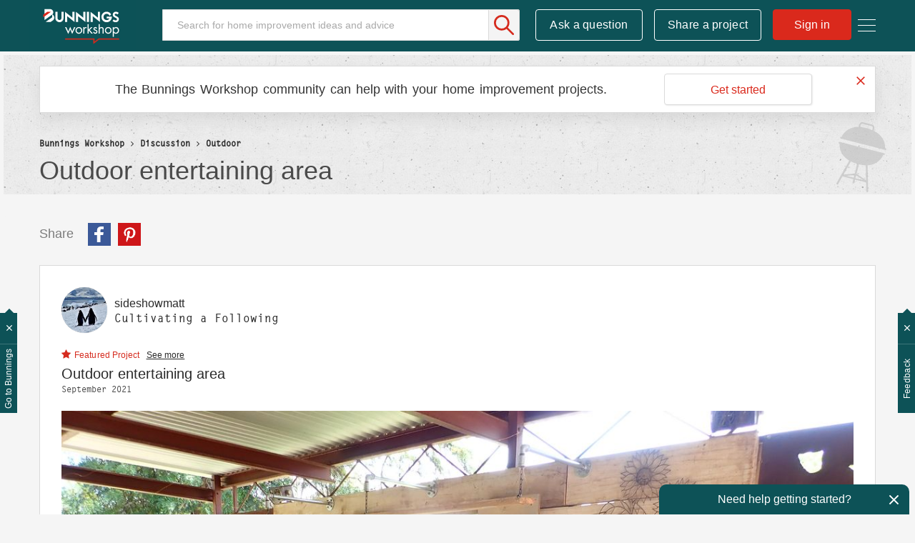

--- FILE ---
content_type: text/html;charset=UTF-8
request_url: https://www.workshop.bunnings.com.au/t5/Outdoor/Outdoor-entertaining-area/m-p/82147/highlight/true
body_size: 45408
content:
<!DOCTYPE html><html prefix="og: http://ogp.me/ns#" dir="ltr" lang="en" class="no-js">
	<head>
	
	<title>
	Re: Entertaining area | Bunnings Workshop community
</title>
	
	
	<meta name="detectify-verification" content="136c82a46abbc98c1b6c2bf0ad72be86" />


<!-- Google Tag Manager -->
<script>(function(w,d,s,l,i){w[l]=w[l]||[];w[l].push({'gtm.start':
new Date().getTime(),event:'gtm.js'});var f=d.getElementsByTagName(s)[0],
j=d.createElement(s),dl=l!='dataLayer'?'&l='+l:'';j.async=true;j.src=
'https://www.googletagmanager.com/gtm.js?id='+i+dl;f.parentNode.insertBefore(j,f);
})(window,document,'script','dataLayer','GTM-P7LKB6');</script>
<!-- End Google Tag Manager -->







<script src="https://www.workshop.bunnings.com.au/html/@52119100D15EC4DF3F3EFCFBDC37488F/assets/modernizr-custom.js"></script>
<link rel="apple-touch-icon" sizes="57x57" href="/html/assets/apple-icon-57.png">
<link rel="apple-touch-icon" sizes="60x60" href="/html/assets/apple-icon-60.png">
<link rel="apple-touch-icon" sizes="72x72" href="/html/assets/apple-icon-72.png">
<link rel="apple-touch-icon" sizes="76x76" href="/html/assets/apple-icon-76.png">
<link rel="apple-touch-icon" sizes="114x114" href="/html/assets/apple-icon-114.png">
<link rel="apple-touch-icon" sizes="120x120" href="/html/assets/apple-icon-120.png">
<link rel="apple-touch-icon" sizes="144x144" href="/html/assets/apple-icon-144.png">
<link rel="apple-touch-icon" sizes="152x152" href="/html/assets/apple-icon-152.png">
<link rel="apple-touch-icon" sizes="180x180" href="/html/assets/apple-icon-180.png">
<link rel="icon" type="image/png" sizes="192x192"  href="/html/assets/android-icon-192.png">
<link rel="icon" type="image/png" sizes="32x32" href="/html/assets/favicon-32.png">
<link rel="icon" type="image/png" sizes="96x96" href="/html/assets/favicon-96.png">
<link rel="icon" type="image/png" sizes="16x16" href="/html/assets/favicon-16.png">
<link rel="manifest" href="/html/assets/manifest.json">
<link rel="preload" as="font" href="https://krnax84522.i.lithium.com/html/assets/2E4FD7_0_0.woff2" type="font/woff2" crossorigin="anonymous">
<link rel="preload" as="font" href="https://krnax84522.i.lithium.com/html/assets/fontawesome_webfont.woff2?v=4.4.0" crossorigin="anonymous">
<meta name="msapplication-TileColor" content="#ffffff">
<meta name="msapplication-TileImage" content="/html/assets/ms-icon-144.png">
<meta name="theme-color" content="#ffffff">
<meta name="google-site-verification" content="Q1Qkedr5NT7WN5RsmX5UTNjSqzTRpU2g1ZhQiO1WSuY" />
<meta name="facebook-domain-verification" content="iaobu798jnl75msm1hyo97cjw2dtx9" />

<link rel="stylesheet" type="text/css" href="https://www.workshop.bunnings.com.au/html/@FFDEA5DEBCEA3D7008EA06F5D1EB5FF6/assets/css/slick.min.css"/>



	
	
	
	<meta content="Looks really good - I like the outdoor area! &amp;quot;I moved to a small town in central NSW&amp;quot; &amp;quot;and the closest petrol station 27km away&amp;quot; Curious to know where you are - but don't tell me if you then have to kill me!" name="description"/><meta content="width=device-width, initial-scale=1.0" name="viewport"/><meta content="2021-10-01T15:50:45-07:00" itemprop="dateModified"/><meta content="text/html; charset=UTF-8" http-equiv="Content-Type"/><link href="https://www.workshop.bunnings.com.au/t5/Outdoor/Outdoor-entertaining-area/td-p/82081" rel="canonical"/>
	<meta content="https://www.workshop.bunnings.com.au/html/assets/BunningsWorkshopLogo.png" property="og:image"/><meta content="https://www.workshop.bunnings.com.au/t5/user/viewprofilepage/user-id/6543" property="article:author"/><meta content="article" property="og:type"/><meta content="https://www.workshop.bunnings.com.au/t5/Outdoor/Outdoor-entertaining-area/td-p/82081" property="og:url"/><meta content="Outdoor" property="article:section"/><meta content="Looks really good - I like the outdoor area!    &quot;I moved to a small town in central NSW&quot; &quot;and the closest petrol station 27km away&quot;   Curious to know where you are - but don't tell me if you then have to kill me!" property="og:description"/><meta content="2021-09-25T04:39:20.958Z" property="article:published_time"/><meta content="2021-10-01T15:50:45-07:00" property="article:modified_time"/><meta content="Re: Entertaining area" property="og:title"/>
	
	
		<link class="lia-link-navigation hidden live-links" title="topic Re: Entertaining area in Outdoor" type="application/rss+xml" rel="alternate" id="link" href="/krnax84522/rss/message?board.id=outdoor-living&amp;message.id=11869"></link>
	

	
	
	    
            	<link href="/skins/6765410/bd25427211edb2e2be4c395b464989e4/workshop2017.css" rel="stylesheet" type="text/css"/>
            
	

	
	
	
	
	

<script type="text/javascript" src="/t5/scripts/EF7B13D9B64EB8BBD9C87DD3095E9284/lia-scripts-head-min.js"></script><script language="javascript" type="text/javascript">
<!--
LITHIUM.FBVars = {"additionalFbLoginPerms":"","appIds":[],"selfDesignatedLinkClass":"lia-js-link-self-designated","focusedFieldClass":"fb-field-focused","isFbUser":false,"initOptions":{"cookie":true,"channelUrl":"//www.workshop.bunnings.com.au/t5/facebook/receiver","appId":"205874089996943","xfbml":false,"version":"v3.2","status":true},"lang":"en_GB","fbLoaderClass":"lia-fb-loader"};
window.FileAPI = { jsPath: '/html/assets/js/vendor/ng-file-upload-shim/' };
LITHIUM.PrefetchData = {"Components":{},"commonResults":{}};
LITHIUM.DEBUG = false;
LITHIUM.CommunityJsonObject = {
  "Validation" : {
    "image.description" : {
      "min" : 0,
      "max" : 1000,
      "isoneof" : [ ],
      "type" : "string"
    },
    "tkb.toc_maximum_heading_level" : {
      "min" : 1,
      "max" : 6,
      "isoneof" : [ ],
      "type" : "integer"
    },
    "tkb.toc_heading_list_style" : {
      "min" : 0,
      "max" : 50,
      "isoneof" : [
        "disc",
        "circle",
        "square",
        "none"
      ],
      "type" : "string"
    },
    "blog.toc_maximum_heading_level" : {
      "min" : 1,
      "max" : 6,
      "isoneof" : [ ],
      "type" : "integer"
    },
    "tkb.toc_heading_indent" : {
      "min" : 5,
      "max" : 50,
      "isoneof" : [ ],
      "type" : "integer"
    },
    "blog.toc_heading_indent" : {
      "min" : 5,
      "max" : 50,
      "isoneof" : [ ],
      "type" : "integer"
    },
    "blog.toc_heading_list_style" : {
      "min" : 0,
      "max" : 50,
      "isoneof" : [
        "disc",
        "circle",
        "square",
        "none"
      ],
      "type" : "string"
    }
  },
  "User" : {
    "settings" : {
      "imageupload.legal_file_extensions" : "*.jpg;*.JPG;*.jpeg;*.JPEG;*.gif;*.GIF;*.png;*.PNG",
      "config.enable_avatar" : true,
      "integratedprofile.show_klout_score" : true,
      "layout.sort_view_by_last_post_date" : true,
      "layout.friendly_dates_enabled" : true,
      "profileplus.allow.anonymous.scorebox" : false,
      "tkb.message_sort_default" : "topicPublishDate",
      "layout.format_pattern_date" : "dd-MM-yyyy",
      "config.require_search_before_post" : "off",
      "isUserLinked" : false,
      "integratedprofile.cta_add_topics_dismissal_timestamp" : -1,
      "layout.message_body_image_max_size" : 1170,
      "profileplus.everyone" : false,
      "integratedprofile.cta_connect_wide_dismissal_timestamp" : -1,
      "blog.toc_maximum_heading_level" : "",
      "integratedprofile.hide_social_networks" : false,
      "blog.toc_heading_indent" : "",
      "contest.entries_per_page_num" : 32,
      "layout.messages_per_page_linear" : 6,
      "integratedprofile.cta_manage_topics_dismissal_timestamp" : -1,
      "profile.shared_profile_test_group" : false,
      "integratedprofile.cta_personalized_feed_dismissal_timestamp" : -1,
      "integratedprofile.curated_feed_size" : 10,
      "contest.one_kudo_per_contest" : false,
      "integratedprofile.enable_social_networks" : false,
      "integratedprofile.my_interests_dismissal_timestamp" : -1,
      "profile.language" : "en-gb",
      "layout.friendly_dates_max_age_days" : 36500,
      "layout.threading_order" : "thread_descending",
      "blog.toc_heading_list_style" : "disc",
      "useRecService" : false,
      "layout.module_welcome" : "",
      "imageupload.max_uploaded_images_per_upload" : 100,
      "imageupload.max_uploaded_images_per_user" : 10000,
      "integratedprofile.connect_mode" : "",
      "tkb.toc_maximum_heading_level" : "2",
      "tkb.toc_heading_list_style" : "disc",
      "sharedprofile.show_hovercard_score" : true,
      "config.search_before_post_scope" : "community",
      "tkb.toc_heading_indent" : "15",
      "p13n.cta.recommendations_feed_dismissal_timestamp" : -1,
      "imageupload.max_file_size" : 1000000,
      "layout.show_batch_checkboxes" : false,
      "integratedprofile.cta_connect_slim_dismissal_timestamp" : -1
    },
    "isAnonymous" : true,
    "policies" : {
      "image-upload.process-and-remove-exif-metadata" : true
    },
    "registered" : false,
    "emailRef" : "",
    "id" : -1,
    "login" : "Former Workshop member"
  },
  "Server" : {
    "communityPrefix" : "/krnax84522",
    "nodeChangeTimeStamp" : 1769092373199,
    "tapestryPrefix" : "/t5",
    "deviceMode" : "DESKTOP",
    "responsiveDeviceMode" : "DESKTOP",
    "membershipChangeTimeStamp" : "0",
    "version" : "25.11",
    "branch" : "25.11-release",
    "showTextKeys" : false
  },
  "Config" : {
    "phase" : "prod",
    "integratedprofile.cta.reprompt.delay" : 30,
    "profileplus.tracking" : {
      "profileplus.tracking.enable" : false,
      "profileplus.tracking.click.enable" : false,
      "profileplus.tracking.impression.enable" : false
    },
    "app.revision" : "2512231136-sd6c968269d-b11",
    "navigation.manager.community.structure.limit" : "1000"
  },
  "Activity" : {
    "Results" : [ ]
  },
  "NodeContainer" : {
    "viewHref" : "https://www.workshop.bunnings.com.au/t5/Discussion/ct-p/discussion",
    "description" : "Conversation about home improvement projects and D.I.Y. maintenance jobs. Join in the discussion today.",
    "id" : "discussion",
    "shortTitle" : "Discussion",
    "title" : "Discussion",
    "nodeType" : "category"
  },
  "Page" : {
    "skins" : [
      "workshop2017",
      "responsive_peak"
    ],
    "authUrls" : {
      "loginUrl" : "https://www.workshop.bunnings.com.au/t5/user/userloginpage?dest_url=https%3A%2F%2Fwww.workshop.bunnings.com.au%2Ft5%2FOutdoor%2FOutdoor-entertaining-area%2Fm-p%2F82147%2Fhighlight%2Ftrue",
      "loginUrlNotRegistered" : "https://www.workshop.bunnings.com.au/t5/user/userloginpage?redirectreason=notregistered&dest_url=https%3A%2F%2Fwww.workshop.bunnings.com.au%2Ft5%2FOutdoor%2FOutdoor-entertaining-area%2Fm-p%2F82147%2Fhighlight%2Ftrue",
      "loginUrlNotRegisteredDestTpl" : "https://www.workshop.bunnings.com.au/t5/user/userloginpage?redirectreason=notregistered&dest_url=%7B%7BdestUrl%7D%7D"
    },
    "name" : "ForumTopicPage",
    "rtl" : false,
    "object" : {
      "viewHref" : "/t5/Outdoor/Outdoor-entertaining-area/td-p/82081",
      "subject" : "Outdoor entertaining area",
      "id" : 82081,
      "page" : "ForumTopicPage",
      "type" : "Thread"
    }
  },
  "WebTracking" : {
    "Activities" : { },
    "path" : "Community:Bunnings Workshop/Category:Discussion/Board:Outdoor/Message:Re: Entertaining area"
  },
  "Feedback" : {
    "targeted" : { }
  },
  "Seo" : {
    "markerEscaping" : {
      "pathElement" : {
        "prefix" : "@",
        "match" : "^[0-9][0-9]$"
      },
      "enabled" : false
    }
  },
  "TopLevelNode" : {
    "viewHref" : "https://www.workshop.bunnings.com.au/",
    "description" : "Bunnings Workshop is an online community for sharing D.I.Y. and gardening advice and inspiration. Ask your questions, chat about renovating and share your projects today.",
    "id" : "krnax84522",
    "shortTitle" : "Bunnings Workshop",
    "title" : "Bunnings Workshop community",
    "nodeType" : "Community"
  },
  "Community" : {
    "viewHref" : "https://www.workshop.bunnings.com.au/",
    "integratedprofile.lang_code" : "en",
    "integratedprofile.country_code" : "GB",
    "id" : "krnax84522",
    "shortTitle" : "Bunnings Workshop",
    "title" : "Bunnings Workshop community"
  },
  "CoreNode" : {
    "conversationStyle" : "forum",
    "viewHref" : "https://www.workshop.bunnings.com.au/t5/Outdoor/bd-p/outdoor-living",
    "settings" : { },
    "description" : "Help for outdoor home improvement projects",
    "id" : "outdoor-living",
    "shortTitle" : "Outdoor",
    "title" : "Outdoor",
    "nodeType" : "Board",
    "ancestors" : [
      {
        "viewHref" : "https://www.workshop.bunnings.com.au/t5/Discussion/ct-p/discussion",
        "description" : "Conversation about home improvement projects and D.I.Y. maintenance jobs. Join in the discussion today.",
        "id" : "discussion",
        "shortTitle" : "Discussion",
        "title" : "Discussion",
        "nodeType" : "category"
      },
      {
        "viewHref" : "https://www.workshop.bunnings.com.au/",
        "description" : "Bunnings Workshop is an online community for sharing D.I.Y. and gardening advice and inspiration. Ask your questions, chat about renovating and share your projects today.",
        "id" : "krnax84522",
        "shortTitle" : "Bunnings Workshop",
        "title" : "Bunnings Workshop community",
        "nodeType" : "Community"
      }
    ]
  }
};
LITHIUM.Components.RENDER_URL = "/t5/util/componentrenderpage/component-id/#{component-id}?render_behavior=raw";
LITHIUM.Components.ORIGINAL_PAGE_NAME = 'forums/v5/ForumTopicPage';
LITHIUM.Components.ORIGINAL_PAGE_ID = 'ForumTopicPage';
LITHIUM.Components.ORIGINAL_PAGE_CONTEXT = '[base64]..';
LITHIUM.Css = {
  "BASE_DEFERRED_IMAGE" : "lia-deferred-image",
  "BASE_BUTTON" : "lia-button",
  "BASE_SPOILER_CONTAINER" : "lia-spoiler-container",
  "BASE_TABS_INACTIVE" : "lia-tabs-inactive",
  "BASE_TABS_ACTIVE" : "lia-tabs-active",
  "BASE_AJAX_REMOVE_HIGHLIGHT" : "lia-ajax-remove-highlight",
  "BASE_FEEDBACK_SCROLL_TO" : "lia-feedback-scroll-to",
  "BASE_FORM_FIELD_VALIDATING" : "lia-form-field-validating",
  "BASE_FORM_ERROR_TEXT" : "lia-form-error-text",
  "BASE_FEEDBACK_INLINE_ALERT" : "lia-panel-feedback-inline-alert",
  "BASE_BUTTON_OVERLAY" : "lia-button-overlay",
  "BASE_TABS_STANDARD" : "lia-tabs-standard",
  "BASE_AJAX_INDETERMINATE_LOADER_BAR" : "lia-ajax-indeterminate-loader-bar",
  "BASE_AJAX_SUCCESS_HIGHLIGHT" : "lia-ajax-success-highlight",
  "BASE_CONTENT" : "lia-content",
  "BASE_JS_HIDDEN" : "lia-js-hidden",
  "BASE_AJAX_LOADER_CONTENT_OVERLAY" : "lia-ajax-loader-content-overlay",
  "BASE_FORM_FIELD_SUCCESS" : "lia-form-field-success",
  "BASE_FORM_WARNING_TEXT" : "lia-form-warning-text",
  "BASE_FORM_FIELDSET_CONTENT_WRAPPER" : "lia-form-fieldset-content-wrapper",
  "BASE_AJAX_LOADER_OVERLAY_TYPE" : "lia-ajax-overlay-loader",
  "BASE_FORM_FIELD_ERROR" : "lia-form-field-error",
  "BASE_SPOILER_CONTENT" : "lia-spoiler-content",
  "BASE_FORM_SUBMITTING" : "lia-form-submitting",
  "BASE_EFFECT_HIGHLIGHT_START" : "lia-effect-highlight-start",
  "BASE_FORM_FIELD_ERROR_NO_FOCUS" : "lia-form-field-error-no-focus",
  "BASE_EFFECT_HIGHLIGHT_END" : "lia-effect-highlight-end",
  "BASE_SPOILER_LINK" : "lia-spoiler-link",
  "FACEBOOK_LOGOUT" : "lia-component-users-action-logout",
  "BASE_DISABLED" : "lia-link-disabled",
  "FACEBOOK_SWITCH_USER" : "lia-component-admin-action-switch-user",
  "BASE_FORM_FIELD_WARNING" : "lia-form-field-warning",
  "BASE_AJAX_LOADER_FEEDBACK" : "lia-ajax-loader-feedback",
  "BASE_AJAX_LOADER_OVERLAY" : "lia-ajax-loader-overlay",
  "BASE_LAZY_LOAD" : "lia-lazy-load"
};
LITHIUM.noConflict = true;
LITHIUM.useCheckOnline = false;
LITHIUM.RenderedScripts = [
  "jquery.ui.resizable.js",
  "jquery.css-data-1.0.js",
  "jquery.ui.core.js",
  "SearchAutoCompleteToggle.js",
  "LiModernizr.js",
  "MessageBodyDisplay.js",
  "ElementMethods.js",
  "Globals.js",
  "FacebookCommon.js",
  "jquery.autocomplete.js",
  "jquery.ui.draggable.js",
  "json2.js",
  "ForceLithiumJQuery.js",
  "jquery.tools.tooltip-1.2.6.js",
  "jquery.lithium-selector-extensions.js",
  "LazyLoadComponent.js",
  "jquery.ui.widget.js",
  "jquery.ui.mouse.js",
  "CustomEvent.js",
  "EarlyEventCapture.js",
  "jquery.placeholder-2.0.7.js",
  "Throttle.js",
  "Loader.js",
  "jquery.js",
  "jquery.appear-1.1.1.js",
  "InlineMessageEditor.js",
  "jquery.iframe-shim-1.0.js",
  "Text.js",
  "Forms.js",
  "DeferredImages.js",
  "InlineMessageReplyEditor.js",
  "DropDownMenuVisibilityHandler.js",
  "jquery.blockui.js",
  "InformationBox.js",
  "Cache.js",
  "jquery.ui.position.js",
  "ActiveCast3.js",
  "PartialRenderProxy.js",
  "jquery.hoverIntent-r6.js",
  "jquery.iframe-transport.js",
  "jquery.effects.core.js",
  "jquery.function-utils-1.0.js",
  "jquery.fileupload.js",
  "prism.js",
  "Events.js",
  "Namespace.js",
  "ElementQueries.js",
  "jquery.viewport-1.0.js",
  "ResizeSensor.js",
  "jquery.effects.slide.js",
  "Lithium.js",
  "HelpIcon.js",
  "Tooltip.js",
  "Components.js",
  "Placeholder.js",
  "Auth.js",
  "DropDownMenu.js",
  "AjaxSupport.js",
  "PolyfillsAll.js",
  "jquery.scrollTo.js",
  "Video.js",
  "DataHandler.js",
  "SpoilerToggle.js",
  "jquery.ui.dialog.js",
  "jquery.ajax-cache-response-1.0.js",
  "SearchForm.js",
  "MessageViewDisplay.js",
  "jquery.position-toggle-1.0.js",
  "NoConflict.js",
  "AjaxFeedback.js",
  "jquery.tmpl-1.1.1.js",
  "jquery.json-2.6.0.js",
  "jquery.delayToggle-1.0.js",
  "jquery.clone-position-1.0.js",
  "AutoComplete.js",
  "Sandbox.js"
];// -->
</script><script type="text/javascript" src="/t5/scripts/D60EB96AE5FF670ED274F16ABB044ABD/lia-scripts-head-min.js"></script></head>
	<body class="lia-board lia-user-status-anonymous ForumTopicPage lia-body" id="lia-body">
	
	
	<div id="B4C-190-6" class="ServiceNodeInfoHeader">
</div>
	
	
	
	

	<div class="lia-page">
		<center>
			
				<!-- Google Tag Manager (noscript) -->
<noscript><iframe src="https://www.googletagmanager.com/ns.html?id=GTM-P7LKB6"
height="0" width="0" style="display:none;visibility:hidden"></iframe></noscript>
<!-- End Google Tag Manager (noscript) -->






<div class="node-id-outdoor-living hidden"></div>
					
	
	<div class="MinimumWidthContainer">
		<div class="min-width-wrapper">
			<div class="min-width">		
				
						<div class="lia-content">
                            
							
							
							
		
	<div class="lia-quilt lia-quilt-forum-topic-page lia-quilt-layout-one-column lia-top-quilt lia-forum-topic-page-gte-5">
	<div class="lia-quilt-row lia-quilt-row-header">
		<div class="lia-quilt-column lia-quilt-column-24 lia-quilt-column-single lia-quilt-column-common-header">
			<div class="lia-quilt-column-alley lia-quilt-column-alley-single">
	
		
			<div class="lia-quilt lia-quilt-header lia-quilt-layout-header lia-component-quilt-header">
	<div class="lia-quilt-row lia-quilt-row-main-header">
		<div class="lia-quilt-column lia-quilt-column-24 lia-quilt-column-single lia-quilt-column-header-main">
			<div class="lia-quilt-column-alley lia-quilt-column-alley-single">
	
		
			<div class="lia-custom-component-hamburger-nav-menu">
	<a class="hamburger-nav-menu-trigger hamburger-nav-menu-wapper">
		<span class="hamburger-nav-menu-icon-bread hamburger-nav-menu-icon-bread-top">
			<span class="hamburger-nav-menu-icon-bread-crust hamburger-nav-menu-icon-bread-crust-top"></span>
		</span>
		<span class="hamburger-nav-menu-icon-bread hamburger-nav-menu-icon-bread-center">
			<span class="hamburger-nav-menu-icon-bread-crust hamburger-nav-menu-icon-bread-crust-center"></span>
		</span>
		<span class="hamburger-nav-menu-icon-bread hamburger-nav-menu-icon-bread-bottom">
			<span class="hamburger-nav-menu-icon-bread-crust hamburger-nav-menu-icon-bread-crust-bottom"></span>
		</span>
	</a>
	<ul class="hamburger-nav-dropdown">
		<!--<li class="lia-nav-item lia-nav-all-discussion"><a href="/t5/All-Discussions/ct-p/discussion"><i class="lia-nav-icon"></i><span class="lia-nav-item-text">All Discussion</span></a></li>-->
		<li class="lia-nav-item lia-nav-interiors"><a href="/t5/Whole-of-House/bd-p/interiors"><i class="lia-nav-icon"></i><span class="lia-nav-item-text">Whole of House</span></a></li>
		<li class="lia-nav-item lia-nav-kitchen"><a href="/t5/Kitchen/bd-p/kitchen"><i class="lia-nav-icon"></i><span class="lia-nav-item-text">Kitchen</span></a></li>
		<li class="lia-nav-item lia-nav-bathroom"><a href="/t5/Bathroom-and-Laundry/bd-p/bathroom"><i class="lia-nav-icon"></i><span class="lia-nav-item-text">Bathroom and Laundry</span></a></li>
		<li class="lia-nav-item lia-nav-living"><a href="/t5/Living-and-Bedroom/bd-p/living"><i class="lia-nav-icon"></i><span class="lia-nav-item-text">Living and Bedroom</span></a></li>
		<li class="lia-nav-item lia-nav-garage"><a href="/t5/Garage-and-Shed/bd-p/garage"><i class="lia-nav-icon"></i><span class="lia-nav-item-text">Garage and Shed</span></a></li>
		<li class="lia-nav-item lia-nav-outdoor-living"><a href="/t5/Outdoor/bd-p/outdoor-living"><i class="lia-nav-icon"></i><span class="lia-nav-item-text">Outdoor</span></a></li>
		<li class="lia-nav-item lia-nav-gardening"><a href="/t5/Garden/bd-p/gardening"><i class="lia-nav-icon"></i><span class="lia-nav-item-text">Garden</span></a></li>
		<li class="lia-nav-item lia-nav-featured-project"><a href="/t5/Featured-Projects/tkb-p/FeaturedProjects"><i class="lia-nav-icon"></i><span class="lia-nav-item-text">Featured Projects</span></a></li>      
		<li class="lia-nav-item lia-nav-blog how-to-blog"><a href="/t5/How-To/bg-p/HowTo"><i class="lia-nav-icon"></i><span class="lia-nav-item-text">How To</span></a></li>
		<li class="lia-nav-item lia-nav-blog top-10-blog"><a href="/t5/Top-10-Projects/bg-p/Top10"><i class="lia-nav-icon"></i><span class="lia-nav-item-text">Top Ideas</span></a></li>
		<li class="lia-nav-item lia-nav-best-advice"><a href="/t5/Best-Advice/tkb-p/BestAdvice"><i class="lia-nav-icon"></i><span class="lia-nav-item-text">Best Advice</span></a></li>      
		<li class="lia-nav-item lia-nav-blog about-us-blog"><a href="/t5/Blog/bg-p/Blog"><i class="lia-nav-icon"></i><span class="lia-nav-item-text">About Us</span></a></li>       
	</ul>
</div>

		
			<div class="lia-component-custom-community-title">
	<a class="community-title-link" href="/"><img src="https://www.workshop.bunnings.com.au/html/@FF39C6574D1D3E0ED4B52483F7D1EA2B/assets/BunningsWorkshop-01.svg" alt="Workshop"></a>
</div>
		
	
	

	
		<div class="lia-header-actions">
			
		
			<div class="lia-component-custom-header-search">
	<div id="lia-searchformV32_a5c02e3559d3e4" class="SearchForm lia-search-form-wrapper lia-mode-default lia-component-common-widget-search-form">
	

	
		<div class="lia-inline-ajax-feedback">
			<div class="AjaxFeedback" id="ajaxfeedback_a5c02e3559d3e4"></div>
			
	

	

		</div>

	

	
		<div id="searchautocompletetoggle_a5c02e3559d3e4">	
	
		

	
		<div class="lia-inline-ajax-feedback">
			<div class="AjaxFeedback" id="ajaxfeedback_a5c02e3559d3e4_0"></div>
			
	

	

		</div>

	

	
			
            <form enctype="multipart/form-data" class="lia-form lia-form-inline SearchForm" action="https://www.workshop.bunnings.com.au/t5/forums/v5/forumtopicpage.searchformv32.form.form" method="post" id="form_a5c02e3559d3e4" name="form_a5c02e3559d3e4"><div class="t-invisible"><input value="board-id/outdoor-living/message-id/11869/highlight/true" name="t:ac" type="hidden"></input><input value="search/contributions/page" name="t:cp" type="hidden"></input><input value="[base64]." name="lia-form-context" type="hidden"></input><input value="ForumTopicPage:board-id/outdoor-living/message-id/11869/highlight/true:searchformv32.form:" name="liaFormContentKey" type="hidden"></input><input value="yDZKQFNI0U/sd9X4pbUemqvQQZw=:H4sIAAAAAAAAALWSzUrDQBSFr4Wuigiib6DbiajdqAhFUISqweBaZibTNJpk4sxNEzc+ik8gvkQX7nwHH8CtKxfmzxJbwaTUVZhzw/nOmblP79COD+FAC6r40OAyQOWyCF0ZaMOkjtgrJgOp/NHONtER810sP9nfIkGtoCuVQ2hI+VAQpKHQqO67hEslPJcRRrUgPZaKlOOxKzx7wxIYhZtX487b+stnC5b60MnZ0junvkBY7d/QETU8GjiGlUYKnP0kRFguwEcFeAHBe02Dm0pyobWV+Wid0sbP9u7g4/G1BZCE8QWc1U3kpzapWoqZ+S+SvoMHgPQ+ypGVj/IoC2dlqHZ8CWZdV7xljUqszZa43voPYNHkFE7qGkdaqKrl1Pm7wEqmV59gcYjGkQOJP25h6jyJnOlzRv4DUURusIWhknbEsWo5K002vhzNufG1WHmDLwdzh8gDBQAA" name="t:formdata" type="hidden"></input></div>
	
	

	

	

	
		<div class="lia-inline-ajax-feedback">
			<div class="AjaxFeedback" id="feedback_a5c02e3559d3e4"></div>
			
	

	

		</div>

	

	

	

	


	
	<input value="LD2mqx1LLOjC_-1" name="ticket" type="hidden"></input>
	
	<input value="form_a5c02e3559d3e4" id="form_UIDform_a5c02e3559d3e4" name="form_UID" type="hidden"></input>
	<input value="" id="form_instance_keyform_a5c02e3559d3e4" name="form_instance_key" type="hidden"></input>
	
                

                
                    
                

                <span class="lia-search-input-wrapper">
                    <span class="lia-search-input-field">
                        <span class="lia-button-wrapper lia-button-wrapper-secondary lia-button-wrapper-searchForm-action"><input value="searchForm" name="submitContextX" type="hidden"></input><input class="lia-button lia-button-secondary lia-button-searchForm-action" value="Search" id="submitContext_a5c02e3559d3e4" name="submitContext" type="submit"></input></span>

                        <input placeholder="Search for home improvement ideas and advice" aria-label="Search" title="Search" class="lia-form-type-text lia-autocomplete-input search-input lia-search-input-message" value="" id="messageSearchField_a5c02e3559d3e4_0" name="messageSearchField" type="text"></input>
                        <input placeholder="Search for home improvement ideas and advice" aria-label="Search" title="Search" class="lia-form-type-text lia-autocomplete-input search-input lia-search-input-tkb-article lia-js-hidden" value="" id="messageSearchField_a5c02e3559d3e4_1" name="messageSearchField_0" type="text"></input>
                        

	
		<input placeholder="Search all content" ng-non-bindable="" title="Enter a user name or rank" class="lia-form-type-text UserSearchField lia-search-input-user search-input lia-js-hidden lia-autocomplete-input" aria-label="Enter a user name or rank" value="" id="userSearchField_a5c02e3559d3e4" name="userSearchField" type="text"></input>
	

	


                        <input placeholder="Enter a keyword to search within the private messages" title="Enter a search word" class="lia-form-type-text NoteSearchField lia-search-input-note search-input lia-js-hidden lia-autocomplete-input" aria-label="Enter a search word" value="" id="noteSearchField_a5c02e3559d3e4_0" name="noteSearchField" type="text"></input>
						<input title="Enter a search word" class="lia-form-type-text ProductSearchField lia-search-input-product search-input lia-js-hidden lia-autocomplete-input" aria-label="Enter a search word" value="" id="productSearchField_a5c02e3559d3e4" name="productSearchField" type="text"></input>
                        <input class="lia-as-search-action-id" name="as-search-action-id" type="hidden"></input>
                    </span>
                </span>
                

                <span class="lia-cancel-search">cancel</span>

                
            
</form>
		
			<div class="search-autocomplete-toggle-link lia-js-hidden">
				<span>
					<a class="lia-link-navigation auto-complete-toggle-on lia-component-search-action-enable-auto-complete" rel="nofollow" id="enableAutoComplete_a5c02e3559d3e4" href="https://www.workshop.bunnings.com.au/t5/forums/v5/forumtopicpage.enableautocomplete:enableautocomplete?t:ac=board-id/outdoor-living/message-id/11869/highlight/true&amp;t:cp=action/contributions/searchactions&amp;ticket=LD2mqx1LLOjC_-1">Turn on suggestions</a>					
					<span class="HelpIcon">
	<a class="lia-link-navigation help-icon lia-tooltip-trigger" role="button" aria-label="Help Icon" id="link_a5c02e3559d3e4" href="#"><span class="lia-img-icon-help lia-fa-icon lia-fa-help lia-fa" alt="Auto-suggest helps you quickly narrow down your search results by suggesting possible matches as you type." aria-label="Help Icon" role="img" id="display_a5c02e3559d3e4"></span></a><div role="alertdialog" class="lia-content lia-tooltip-pos-bottom-left lia-panel-tooltip-wrapper" id="link_a5c02e3559d3e4_0-tooltip-element"><div class="lia-tooltip-arrow"></div><div class="lia-panel-tooltip"><div class="content">Auto-suggest helps you quickly narrow down your search results by suggesting possible matches as you type.</div></div></div>
</span>
				</span>
			</div>
		

	

	

	
	
	
</div>
		
	<div class="spell-check-showing-result">
		Showing results for <span class="lia-link-navigation show-results-for-link lia-link-disabled" aria-disabled="true" id="showingResult_a5c02e3559d3e4"></span>
		

	</div>
	<div>
		
		<span class="spell-check-search-instead">
			Search instead for <a class="lia-link-navigation search-instead-for-link" rel="nofollow" id="searchInstead_a5c02e3559d3e4" href="#"></a>
		</span>

	</div>
	<div class="spell-check-do-you-mean lia-component-search-widget-spellcheck">
		Did you mean: <a class="lia-link-navigation do-you-mean-link" rel="nofollow" id="doYouMean_a5c02e3559d3e4" href="#"></a>
	</div>

	

	

	


	
</div></div>

		
			
    <div class="lia-component-custom-header-post-new message-post">
	    <a id="lia-component-custom-header-post-new" href="/t5/forums/postpage/choose-node/true/interaction-style/forum/board-id/outdoor-living">Ask a question</a>
    </div>
    <div class="lia-component-custom-header-post-new message-post share-a-project">
        <a id="lia-component-custom-header-share-a-project" href="/t5/forums/postpage/choose-node/true/interaction-style/forum/board-id/outdoor-living?mode=project">Share a project</a>
    </div> 

		
					<a class="lia-link-navigation login-link lia-component-users-action-login" rel="nofollow" href="https://www.workshop.bunnings.com.au/t5/user/userloginpage?dest_url=https%3A%2F%2Fwww.workshop.bunnings.com.au%2F">Sign in</a> 
  
		
			<div class="lia-component-custom-header-register" style="display: none;">
		<a>Join Workshop</a>
</div>



		
			
		
	
		</div>
	
	

	
		
			<div class="lia-custom-preload-svg">
	<div class="discussion">
		<div class="full-color"></div>
		<div class="full-grey"></div>
		<div class="line-color"></div>
		<div class="line-grey"></div>
	</div>
	<div class="house">
		<div class="full-color"></div>
		<div class="full-grey"></div>
		<div class="line-color"></div>
		<div class="line-grey"></div>
	</div>
	<div class="kitchen">
		<div class="full-color"></div>
		<div class="full-grey"></div>
		<div class="line-color"></div>
		<div class="line-grey"></div>
	</div>
	<div class="bathroom">
		<div class="full-color"></div>
		<div class="full-grey"></div>
		<div class="line-color"></div>
		<div class="line-grey"></div>
	</div>
	<div class="living">
		<div class="full-color"></div>
		<div class="full-grey"></div>
		<div class="line-color"></div>
		<div class="line-grey"></div>
	</div>
	<div class="outdoor">
		<div class="full-color"></div>
		<div class="full-grey"></div>
		<div class="line-color"></div>
		<div class="line-grey"></div>
	</div>
	<div class="gallery">
		<div class="full-color"></div>
		<div class="full-grey"></div>
		<div class="line-color"></div>
		<div class="line-grey"></div>
	</div>
	<div class="blog">
		<div class="full-color"></div>
		<div class="full-grey"></div>
		<div class="line-color"></div>
		<div class="line-grey"></div>
		<div class="how-to"></div>   
		<div class="top10"></div>      
	</div>
	<div class="tkb">
		<div class="full-color"></div>
		<div class="full-grey"></div>
		<div class="line-color"></div>
		<div class="line-grey"></div>
		<div class="featured-project"></div> 
		<div class="best-advice"></div>       
	</div>  
	<div class="cross">
		<div class="white"></div>
	</div>
	<div class="logo">
		<div class="white"></div>
		<div class="red"></div>
	</div>
	<div class="search-magnifier">
		<div class="white"></div>
                <div class="red"></div>
                <div class="kudo"></div>
	</div>
	<div class="gardening">
		<div class="full-color"></div>
		<div class="full-grey"></div>
		<div class="line-color"></div>
		<div class="line-grey"></div>
	</div>
	<div class="garage">
		<div class="full-color"></div>
		<div class="full-grey"></div>
		<div class="line-color"></div>
		<div class="line-grey"></div>
	</div>
</div>
		
	
	
</div>
		</div>
	</div><div class="lia-quilt-row lia-quilt-row-hero-header">
		<div class="lia-quilt-column lia-quilt-column-24 lia-quilt-column-single lia-quilt-column-hero-header-main lia-mark-empty">
			
		</div>
	</div><div class="lia-quilt-row lia-quilt-row-sub-header">
		<div class="lia-quilt-column lia-quilt-column-24 lia-quilt-column-single lia-quilt-column-sub-header-main">
			<div class="lia-quilt-column-alley lia-quilt-column-alley-single">
	
		
			



<div class="lia-component-custom-new-to-workshop-get-started new-workshop">
	<div class="slide-content-inner">
		<p>The Bunnings Workshop community can help with your home improvement projects.</p>
		<div class="started-button">
			<a href="/t5/custom/page/page-id/about-workshop" class="button" id="ga-new-to-workshop-external-start">Get started</a>
		</div>
		<button type="button" class="close" id="ga-new-to-workshop-external-close"><span class="sr-only">close</span></button>
	</div>
</div>

		
			<div aria-label="breadcrumbs" role="navigation" class="BreadCrumb crumb-line lia-breadcrumb lia-component-common-widget-breadcrumb">
	<ul role="list" id="list_a5c02e3618fb38" class="lia-list-standard-inline">
	
		
			<li class="lia-breadcrumb-node crumb">
				<a class="lia-link-navigation crumb-community lia-breadcrumb-community lia-breadcrumb-forum" id="link_a5c02e3618fb38" href="/">Bunnings Workshop</a>
			</li>
			
				<li aria-hidden="true" class="lia-breadcrumb-seperator crumb-community lia-breadcrumb-community lia-breadcrumb-forum">
				  
          		  		<span class="separator">&gt;</span>
          		  
				</li>
			
		
			<li class="lia-breadcrumb-node crumb">
				<a class="lia-link-navigation crumb-category lia-breadcrumb-category lia-breadcrumb-forum" id="link_a5c02e3618fb38_0" href="/t5/Discussion/ct-p/discussion">Discussion</a>
			</li>
			
				<li aria-hidden="true" class="lia-breadcrumb-seperator crumb-category lia-breadcrumb-category lia-breadcrumb-forum">
				  
          		  		<span class="separator">&gt;</span>
          		  
				</li>
			
		
			<li class="lia-breadcrumb-node crumb">
				<a class="lia-link-navigation crumb-board lia-breadcrumb-board lia-breadcrumb-forum" id="link_a5c02e3618fb38_1" href="/t5/Outdoor/bd-p/outdoor-living">Outdoor</a>
			</li>
			
				<li aria-hidden="true" class="lia-breadcrumb-seperator crumb-board lia-breadcrumb-board lia-breadcrumb-forum">
				  
          		  		<span class="separator">&gt;</span>
          		  
				</li>
			
		
			<li class="lia-breadcrumb-node crumb final-crumb">
				<span class="lia-link-navigation child-thread lia-link-disabled" aria-disabled="true" disabled="true" role="link" aria-label="Re: Entertaining area" id="link_a5c02e3618fb38_2">Re: Entertaining area</span>
			</li>
			
		
	
</ul>
</div>
		
			<h2 class='PageTitle lia-component-common-widget-page-title'><span class='lia-link-navigation lia-link-disabled' aria-disabled='true' id='link_0'>Outdoor entertaining area</span></h2>
		
			
		
			<div class="lia-component-custom-node-icon node-icon-outdoor-living"></div>
		
	
	
</div>
		</div>
	</div><div class="lia-quilt-row lia-quilt-row-feedback">
		<div class="lia-quilt-column lia-quilt-column-24 lia-quilt-column-single lia-quilt-column-feedback">
			<div class="lia-quilt-column-alley lia-quilt-column-alley-single">
	
		
			
	

	

		
			
        
        
	

	

    
		
	
	
</div>
		</div>
	</div>
</div>
		
	
	
</div>
		</div>
	</div><div class="lia-quilt-row lia-quilt-row-main">
		<div class="lia-quilt-column lia-quilt-column-24 lia-quilt-column-single lia-quilt-column-main-content">
			<div class="lia-quilt-column-alley lia-quilt-column-alley-single">
	
		
			
		
			
		
			
		
			
		
			<div class="lia-quilt lia-quilt-forum-topic-page-row-one lia-quilt-layout-sub-one-column lia-component-quilt-forum-topic-page-row-one">
	<div class="lia-quilt-row lia-quilt-row-main">
		<div class="lia-quilt-column lia-quilt-column-24 lia-quilt-column-single lia-quilt-column-main-content">
			<div class="lia-quilt-column-alley lia-quilt-column-alley-single">
	
		<div class="lia-page-header">
			
		
			<div class="lia-quilt lia-quilt-forum-topic-header lia-quilt-layout-sub-two-column-left-right lia-component-quilt-forum-topic-header">
	<div class="lia-quilt-row lia-quilt-row-main">
		<div class="lia-quilt-column lia-quilt-column-12 lia-quilt-column-left lia-quilt-column-left-content">
			<div class="lia-quilt-column-alley lia-quilt-column-alley-left">
	
		
			
    <div class="lia-menu-navigation-wrapper lia-js-hidden lia-menu-action lia-page-options lia-component-community-widget-page-options" id="actionMenuDropDown">	
	<div class="lia-menu-navigation">
		<div class="dropdown-default-item"><a title="Show option menu" class="lia-js-menu-opener default-menu-option lia-js-click-menu lia-link-navigation" aria-expanded="false" role="button" aria-label="Options" id="dropDownLink" href="#">Options</a>
			<div class="dropdown-positioning">
				<div class="dropdown-positioning-static">
					
	<ul aria-label="Dropdown menu items" role="list" id="dropdownmenuitems" class="lia-menu-dropdown-items">
		

	
	
		
			
		
			
		
			
		
			
		
			
		
			
		
			
		
			
		
			
		
			
		
			
		
			
		
			
		
			
		
			
		
			
		
			
		
			
		
			
		
			<li role="listitem"><a class="lia-link-navigation rss-thread-link lia-component-rss-action-thread" rel="nofollow noopener noreferrer" id="rssThread" href="/krnax84522/rss/message?board.id=outdoor-living&amp;message.id=11869">Subscribe to RSS Feed</a></li>
		
			<li aria-hidden="true"><span class="lia-separator lia-component-common-widget-link-separator">
	<span class="lia-separator-post"></span>
	<span class="lia-separator-pre"></span>
</span></li>
		
			<li role="listitem"><span class="lia-link-navigation mark-thread-unread lia-link-disabled lia-component-forums-action-mark-thread-unread" aria-disabled="true" id="markThreadUnread">Mark Topic as New</span></li>
		
			<li role="listitem"><span class="lia-link-navigation mark-thread-read lia-link-disabled lia-component-forums-action-mark-thread-read" aria-disabled="true" id="markThreadRead">Mark Topic as Read</span></li>
		
			<li aria-hidden="true"><span class="lia-separator lia-component-common-widget-link-separator">
	<span class="lia-separator-post"></span>
	<span class="lia-separator-pre"></span>
</span></li>
		
			
		
			<li role="listitem"><span class="lia-link-navigation addThreadUserFloat lia-link-disabled lia-component-subscriptions-action-add-thread-user-float" aria-disabled="true" id="addThreadUserFloat">Float this Topic for Current User</span></li>
		
			
		
			<li role="listitem"><span class="lia-link-navigation addThreadUserBookmark lia-link-disabled lia-component-subscriptions-action-add-thread-user-bookmark" aria-disabled="true" id="addThreadUserBookmark">Bookmark</span></li>
		
			
		
			
		
			<li role="listitem"><span class="lia-link-navigation addThreadUserEmailSubscription lia-link-disabled lia-component-subscriptions-action-add-thread-user-email" aria-disabled="true" id="addThreadUserEmailSubscription">Subscribe</span></li>
		
			<li role="listitem"><span class="lia-link-navigation addThreadUserMute lia-link-disabled lia-component-subscriptions-action-add-thread-user-mute" aria-disabled="true" id="addThreadUserMute">Mute</span></li>
		
			
		
			<li aria-hidden="true"><span class="lia-separator lia-component-common-widget-link-separator">
	<span class="lia-separator-post"></span>
	<span class="lia-separator-pre"></span>
</span></li>
		
			
		
			
		
			
		
			
		
			<li role="listitem"><a class="lia-link-navigation print-thread lia-component-forums-action-print-thread" rel="nofollow" id="printThread" href="/t5/forums/forumtopicprintpage/board-id/outdoor-living/message-id/11869/print-single-message/false/page/1">Printer Friendly Page</a></li>
		
			
		
			
		
			
		
			
		
			
		
			
		
	
	


	</ul>

				</div>
			</div>
		</div>
	</div>
</div>

		
			
		
			
		
	
	
</div>
		</div><div class="lia-quilt-column lia-quilt-column-12 lia-quilt-column-right lia-quilt-column-right-content">
			<div class="lia-quilt-column-alley lia-quilt-column-alley-right">
	
		
			<div class="lia-component-custom-social-share">
	<h3 class="social-sharing-title">Share</h3>
	<div class="social-share facebook-share">
		<div id="fbShareBtn" class="custom-fb-share-button">
          <svg xmlns="http://www.w3.org/2000/svg" xmlns:xlink="http://www.w3.org/1999/xlink" viewBox="0 0 32 32" version="1.1" role="img" aria-labelledby="at-svg-facebook-1" style="fill: rgb(255, 255, 255); width: 32px; height: 32px;" class="at-icon at-icon-facebook"><title id="at-svg-facebook-1">Facebook</title><g><path d="M22 5.16c-.406-.054-1.806-.16-3.43-.16-3.4 0-5.733 1.825-5.733 5.17v2.882H9v3.913h3.837V27h4.604V16.965h3.823l.587-3.913h-4.41v-2.5c0-1.123.347-1.903 2.198-1.903H22V5.16z" fill-rule="evenodd"></path></g></svg>
		</div>
	</div>
	<div class="social-share pinterest-share">
		<a data-pin-do="buttonBookmark" data-pin-custom="true" href="https://www.pinterest.com/pin/create/button/"><img src="https://www.workshop.bunnings.com.au/html/@E762163B49F7A31D40101FC0A0D46A25/assets/pinterest_share_icon.png" height="32"/></a>
	</div>
</div>
		
	
	
</div>
		</div>
	</div>
</div>
		
	
		</div>
	
	

	
		
			
			
			
				<div>
	<div class="linear-message-list message-list">

	    
	        
	        
        <div class="lia-linear-display-message-view" id="lineardisplaymessageviewwrapper">
	
	<div class="first-message lia-forum-linear-view-gte-v5">
		
	

	


		
	
		<div data-lia-message-uid="82081" id="messageview" class="lia-panel-message message-uid-82081">
			<div data-lia-message-uid="82081" class="lia-message-view-wrapper lia-js-data-messageUid-82081 lia-component-forums-widget-message-view-two" id="messageView2_1">
	<span id="U82081"> </span>
	<span id="M11852"> </span>
	
	

	

	

	
		<div class="lia-inline-ajax-feedback">
			<div class="AjaxFeedback" id="ajaxfeedback"></div>
			
	

	

		</div>

	

	
		<div class="MessageView lia-message-view-forum-message lia-message-view-display lia-row-standard-unread lia-thread-topic">
			<span class="lia-message-state-indicator"></span>
			<div class="lia-quilt lia-quilt-forum-message lia-quilt-layout-forum-message">
	<div class="lia-quilt-row lia-quilt-row-header">
		<div class="lia-quilt-column lia-quilt-column-12 lia-quilt-column-left lia-quilt-column-header-left">
			<div class="lia-quilt-column-alley lia-quilt-column-alley-left">
	
		
			
					<div class='lia-message-author-avatar lia-component-author-avatar lia-component-message-view-widget-author-avatar'><div class='UserAvatar lia-user-avatar lia-component-common-widget-user-avatar'>
	
			
					<img class='lia-user-avatar-message' title='sideshowmatt' alt='sideshowmatt' id='imagedisplay' src='/t5/image/serverpage/image-id/34273i58D4DA343402E75A/image-dimensions/100x100/image-coordinates/765%2C0%2C2731%2C1966/constrain-image/false?v=v2'/>
					
				
		
</div></div>
				
		
	
	

	
		<div class="lia-author-attrs">
			
		
			
	

	
			<span class='UserName lia-user-name lia-user-rank-Cultivating-a-Following lia-component-message-view-widget-author-username'>
				
		
		
			<a class='lia-link-navigation lia-page-link lia-user-name-link' style='' target='_self' aria-label='View Profile of sideshowmatt' itemprop='url' id='link_1' href='https://www.workshop.bunnings.com.au/t5/user/viewprofilepage/user-id/28599'><span class=''>sideshowmatt</span></a>
		
		
		
		
		
		
		
		
	
			</span>
		

		
			
					
		<div class='lia-message-author-rank lia-component-author-rank lia-component-message-view-widget-author-rank'>
			Cultivating a Following
		</div>
	
				
		
	
		</div>
	
	

	
		
			
					
		
	
				
		
			
					<div class="MessageInResponseTo lia-component-message-view-widget-in-response-to lia-component-in-response-to">
	
		
	
	
</div>
				
		
	
	
</div>
		</div><div class="lia-quilt-column lia-quilt-column-12 lia-quilt-column-right lia-quilt-column-header-right">
			<div class="lia-quilt-column-alley lia-quilt-column-alley-right">
	
		
			<div class="lia-menu-navigation-wrapper lia-js-hidden lia-menu-action lia-component-message-view-widget-action-menu" id="actionMenuDropDown_0">	
	<div class="lia-menu-navigation">
		<div class="dropdown-default-item"><a title="Show option menu" class="lia-js-menu-opener default-menu-option lia-js-click-menu lia-link-navigation" aria-expanded="false" role="button" aria-label="Show Outdoor entertaining area post option menu" id="dropDownLink_0" href="#"></a>
			<div class="dropdown-positioning">
				<div class="dropdown-positioning-static">
					
	<ul aria-label="Dropdown menu items" role="list" id="dropdownmenuitems_0" class="lia-menu-dropdown-items">
		

	
	
		
			
		
			
		
			
		
			
		
			
		
			
		
			
		
			
		
			
		
			
		
			<li role="listitem"><span class="lia-link-navigation mark-message-unread lia-link-disabled lia-component-forums-action-mark-message-unread" aria-disabled="true" id="markMessageUnread">Mark as New</span></li>
		
			
		
			
		
			
		
			<li role="listitem"><span class="lia-link-navigation addMessageUserBookmark lia-link-disabled lia-component-subscriptions-action-add-message-user-bookmark" aria-disabled="true" id="addMessageUserBookmark">Bookmark</span></li>
		
			
		
			
		
			<li role="listitem"><span class="lia-link-navigation addMessageUserEmailSubscription lia-link-disabled lia-component-subscriptions-action-add-message-user-email" aria-disabled="true" id="addMessageUserEmailSubscription">Subscribe</span></li>
		
			<li role="listitem"><span class="lia-link-navigation addMessageUserMute lia-link-disabled lia-component-subscriptions-action-add-message-user-mute" aria-disabled="true" id="addMessageUserMute">Mute</span></li>
		
			
		
			<li aria-hidden="true"><span class="lia-separator lia-component-common-widget-link-separator">
	<span class="lia-separator-post"></span>
	<span class="lia-separator-pre"></span>
</span></li>
		
			<li role="listitem"><a class="lia-link-navigation rss-message-link lia-component-rss-action-message" rel="nofollow noopener noreferrer" id="rssMessage" href="https://www.workshop.bunnings.com.au/rss/message?board.id=outdoor-living&amp;message.id=11852">Subscribe to RSS Feed</a></li>
		
			<li aria-hidden="true"><span class="lia-separator lia-component-common-widget-link-separator">
	<span class="lia-separator-post"></span>
	<span class="lia-separator-pre"></span>
</span></li>
		
			
		
			
		
			<li role="listitem"><a class="lia-link-navigation highlight-message lia-component-forums-action-highlight-message" id="highlightMessage" href="/t5/Outdoor/Outdoor-entertaining-area/m-p/82081/highlight/true#M11852">Highlight</a></li>
		
			
		
			
		
			<li role="listitem"><a class="lia-link-navigation print-message lia-component-forums-action-print-message" rel="nofollow" id="printMessage" href="/t5/forums/forumtopicprintpage/board-id/outdoor-living/message-id/11852/print-single-message/true/page/1">Print</a></li>
		
			
		
			
		
			
		
			
		
			
		
			
		
			
		
			
		
			<li aria-hidden="true"><span class="lia-separator lia-component-common-widget-link-separator">
	<span class="lia-separator-post"></span>
	<span class="lia-separator-pre"></span>
</span></li>
		
			<li role="listitem"><a class="lia-link-navigation report-abuse-link lia-component-forums-action-report-abuse" rel="nofollow" id="reportAbuse" href="/t5/notifications/notifymoderatorpage/message-uid/82081">Report Inappropriate Content</a></li>
		
			
		
			
		
			
		
			
		
	
	


	</ul>

				</div>
			</div>
		</div>
	</div>
</div>
		
	
	
</div>
		</div>
	</div><div class="lia-quilt-row lia-quilt-row-main">
		<div class="lia-quilt-column lia-quilt-column-24 lia-quilt-column-single lia-quilt-column-main-content">
			<div class="lia-quilt-column-alley lia-quilt-column-alley-single">
	
		
			

                    <div class="lia-component-custom-message-view-featured-project">
                    <span class="featured">Featured Project</span>
                        <a class="gallery-link" href="https://www.workshop.bunnings.com.au/t5/Featured-Projects/Rustic-entertaining-area-with-built-in-barbecue/ta-p/82714">See more</a>
                    </div>
         

		
			<div class='lia-message-subject lia-component-message-view-widget-subject'>
		<div class='MessageSubject'>

	

	
		
		<h2 itemprop='name' class='message-subject'>
			<span class='lia-message-unread'>
				
					
						<div class='lia-message-subject'>
							Outdoor entertaining area
						</div>
					
					
				
			</span>
		</h2>
	
		
	

	

	

	

	

	

	

	
			
					
				
		

	
</div>
	</div>
		
			
					
		<div title="Posted on" class="lia-message-post-date lia-component-post-date lia-component-message-view-widget-post-date">
			<span class="DateTime">
    

	
		
		<span title="‎25-09-2021 08:54 AM" class="local-friendly-date">
			September 2021
		</span>
	

	
	
	
	
	
	
	
	
	
	
	
	
</span>
		</div>
	
				
		
			
					
		<div itemprop="text" id="bodyDisplay" class="lia-message-body lia-component-message-view-widget-body lia-component-body-signature-highlight-escalation lia-component-message-view-widget-body-signature-highlight-escalation">
	
		<div class="lia-message-body-content">
			
				
					
					
						<P><span class="lia-inline-image-display-wrapper lia-image-align-inline" image-alt="OI000023.JPG" style="width: 1170px;"><img src="https://www.workshop.bunnings.com.au/t5/image/serverpage/image-id/34274i14A1D571CB2A90BA/image-size/large?v=v2&amp;px=999" role="button" title="OI000023.JPG" alt="OI000023.JPG" li-image-url="https://www.workshop.bunnings.com.au/t5/image/serverpage/image-id/34274i14A1D571CB2A90BA?v=v2" li-image-display-id="'34274i14A1D571CB2A90BA'" li-message-uid="'82081'" li-messages-message-image="true" li-bindable="" class="lia-media-image" tabindex="0" li-bypass-lightbox-when-linked="false" li-use-hover-links="true" /></span></P>
<P>&nbsp;</P>
<P>After returning from a couple of years travelling abroad just in time for the world to shutdown, I was going crazy and needed a big project to keep me going. I moved to a small town in central NSW, to the place my mother grew up and has many special memories for me holidaying here. The house hadn't been lived in for over six months, and needed a lot of work. Luckily I will give anything a go so was up for the challange.<span class="lia-inline-image-display-wrapper lia-image-align-inline" image-alt="2016355721_10_1_200706_112540-w4032-h2268.jpg" style="width: 1170px;"><img src="https://www.workshop.bunnings.com.au/t5/image/serverpage/image-id/34275i04D11C45C3B06853/image-size/large?v=v2&amp;px=999" role="button" title="2016355721_10_1_200706_112540-w4032-h2268.jpg" alt="2016355721_10_1_200706_112540-w4032-h2268.jpg" li-image-url="https://www.workshop.bunnings.com.au/t5/image/serverpage/image-id/34275i04D11C45C3B06853?v=v2" li-image-display-id="'34275i04D11C45C3B06853'" li-message-uid="'82081'" li-messages-message-image="true" li-bindable="" class="lia-media-image" tabindex="0" li-bypass-lightbox-when-linked="false" li-use-hover-links="true" /></span></P>
<P>&nbsp;</P>
<P>The biggest shock moving from western Sydney, apart from the septic tank, tap water straight from the river, only satellite free to air tv, and the closest petrol station 27km away, was the nearest Bunnings being a 1hr 45 min drive away. There are two in Penrith, and at least another 4 or 5 within half an hour. I usually don't make detailed plans and just wing it as I go, but not being able to pop into Bunnings means I had to change my ways.<span class="lia-inline-image-display-wrapper lia-image-align-inline" image-alt="20200829_173837.jpg" style="width: 1170px;"><img src="https://www.workshop.bunnings.com.au/t5/image/serverpage/image-id/34276iDDD8F259D6DD30C0/image-size/large?v=v2&amp;px=999" role="button" title="20200829_173837.jpg" alt="20200829_173837.jpg" li-image-url="https://www.workshop.bunnings.com.au/t5/image/serverpage/image-id/34276iDDD8F259D6DD30C0?v=v2" li-image-display-id="'34276iDDD8F259D6DD30C0'" li-message-uid="'82081'" li-messages-message-image="true" li-bindable="" class="lia-media-image" tabindex="0" li-bypass-lightbox-when-linked="false" li-use-hover-links="true" /></span></P>
<P>&nbsp;</P>
<P>The first few months I was backwards and forwards to Sydney, and got a lot of free timber I found on the internet. The wall of the bbq area was scaffolding boards, and the outside of the bbq was pallets. The iron sheets were in the backyard here.<span class="lia-inline-image-display-wrapper lia-image-align-inline" image-alt="20200901_174740.jpg" style="width: 1170px;"><img src="https://www.workshop.bunnings.com.au/t5/image/serverpage/image-id/34277iD7AD3A04C9784971/image-size/large?v=v2&amp;px=999" role="button" title="20200901_174740.jpg" alt="20200901_174740.jpg" li-image-url="https://www.workshop.bunnings.com.au/t5/image/serverpage/image-id/34277iD7AD3A04C9784971?v=v2" li-image-display-id="'34277iD7AD3A04C9784971'" li-message-uid="'82081'" li-messages-message-image="true" li-bindable="" class="lia-media-image" tabindex="0" li-bypass-lightbox-when-linked="false" li-use-hover-links="true" /></span><span class="lia-inline-image-display-wrapper lia-image-align-inline" image-alt="20200902_173224.jpg" style="width: 1170px;"><img src="https://www.workshop.bunnings.com.au/t5/image/serverpage/image-id/34278i2502AE4693B0104A/image-size/large?v=v2&amp;px=999" role="button" title="20200902_173224.jpg" alt="20200902_173224.jpg" li-image-url="https://www.workshop.bunnings.com.au/t5/image/serverpage/image-id/34278i2502AE4693B0104A?v=v2" li-image-display-id="'34278i2502AE4693B0104A'" li-message-uid="'82081'" li-messages-message-image="true" li-bindable="" class="lia-media-image" tabindex="0" li-bypass-lightbox-when-linked="false" li-use-hover-links="true" /></span><span class="lia-inline-image-display-wrapper lia-image-align-inline" image-alt="20200901_174756.jpg" style="width: 1170px;"><img src="https://www.workshop.bunnings.com.au/t5/image/serverpage/image-id/34279iC1711F1AAED7E560/image-size/large?v=v2&amp;px=999" role="button" title="20200901_174756.jpg" alt="20200901_174756.jpg" li-image-url="https://www.workshop.bunnings.com.au/t5/image/serverpage/image-id/34279iC1711F1AAED7E560?v=v2" li-image-display-id="'34279iC1711F1AAED7E560'" li-message-uid="'82081'" li-messages-message-image="true" li-bindable="" class="lia-media-image" tabindex="0" li-bypass-lightbox-when-linked="false" li-use-hover-links="true" /></span></P>
<P>&nbsp;</P>
<P>I have a couple of camping solar panels and batteries, and after some searching on the net found a 12v bluetooth amplifier, so I have a strip of lights over the bbq, some over the table, and some fairy lights, along with a water feature and the amp for music or podcasts. The lights are Arlec 12v puck lights.<span class="lia-inline-image-display-wrapper lia-image-align-inline" image-alt="OI000025.JPG" style="width: 1170px;"><img src="https://www.workshop.bunnings.com.au/t5/image/serverpage/image-id/34280i9727A93E52E81801/image-size/large?v=v2&amp;px=999" role="button" title="OI000025.JPG" alt="OI000025.JPG" li-image-url="https://www.workshop.bunnings.com.au/t5/image/serverpage/image-id/34280i9727A93E52E81801?v=v2" li-image-display-id="'34280i9727A93E52E81801'" li-message-uid="'82081'" li-messages-message-image="true" li-bindable="" class="lia-media-image" tabindex="0" li-bypass-lightbox-when-linked="false" li-use-hover-links="true" /></span></P>
<P>&nbsp;</P>
<P>The fibro around the seating area wasn't great, so instead of playing around with it I made a treated pine frame and covered it in with fence palings.<span class="lia-inline-image-display-wrapper lia-image-align-inline" image-alt="OI000030.JPG" style="width: 1170px;"><img src="https://www.workshop.bunnings.com.au/t5/image/serverpage/image-id/34281i12EF7C6A14FF2604/image-size/large?v=v2&amp;px=999" role="button" title="OI000030.JPG" alt="OI000030.JPG" li-image-url="https://www.workshop.bunnings.com.au/t5/image/serverpage/image-id/34281i12EF7C6A14FF2604?v=v2" li-image-display-id="'34281i12EF7C6A14FF2604'" li-message-uid="'82081'" li-messages-message-image="true" li-bindable="" class="lia-media-image" tabindex="0" li-bypass-lightbox-when-linked="false" li-use-hover-links="true" /></span></P>
<P>&nbsp;</P>
<P>My trip to Iceland got me into Vikings, so used a pallet for my shield, and made a dragon throne.</P>
<P><span class="lia-inline-image-display-wrapper lia-image-align-inline" image-alt="IMG20210616180029.jpg" style="width: 450px;"><img src="https://www.workshop.bunnings.com.au/t5/image/serverpage/image-id/34282i0A567CDD9E0D2150/image-size/large?v=v2&amp;px=999" role="button" title="IMG20210616180029.jpg" alt="IMG20210616180029.jpg" li-image-url="https://www.workshop.bunnings.com.au/t5/image/serverpage/image-id/34282i0A567CDD9E0D2150?v=v2" li-image-display-id="'34282i0A567CDD9E0D2150'" li-message-uid="'82081'" li-messages-message-image="true" li-bindable="" class="lia-media-image" tabindex="0" li-bypass-lightbox-when-linked="false" li-use-hover-links="true" /></span><span class="lia-inline-image-display-wrapper lia-image-align-inline" image-alt="IMG20210925072446.jpg" style="width: 1170px;"><img src="https://www.workshop.bunnings.com.au/t5/image/serverpage/image-id/34283i26B5590E5018DA5F/image-size/large?v=v2&amp;px=999" role="button" title="IMG20210925072446.jpg" alt="IMG20210925072446.jpg" li-image-url="https://www.workshop.bunnings.com.au/t5/image/serverpage/image-id/34283i26B5590E5018DA5F?v=v2" li-image-display-id="'34283i26B5590E5018DA5F'" li-message-uid="'82081'" li-messages-message-image="true" li-bindable="" class="lia-media-image" tabindex="0" li-bypass-lightbox-when-linked="false" li-use-hover-links="true" /></span><span class="lia-inline-image-display-wrapper lia-image-align-inline" image-alt="IMG20210616104837.jpg" style="width: 1170px;"><img src="https://www.workshop.bunnings.com.au/t5/image/serverpage/image-id/34284i3449568E7BD3A72D/image-size/large?v=v2&amp;px=999" role="button" title="IMG20210616104837.jpg" alt="IMG20210616104837.jpg" li-image-url="https://www.workshop.bunnings.com.au/t5/image/serverpage/image-id/34284i3449568E7BD3A72D?v=v2" li-image-display-id="'34284i3449568E7BD3A72D'" li-message-uid="'82081'" li-messages-message-image="true" li-bindable="" class="lia-media-image" tabindex="0" li-bypass-lightbox-when-linked="false" li-use-hover-links="true" /></span></P>
<P>&nbsp;</P>
<P>I can still easily remove the battery to take camping, and easily access the reservoir for the water feature.</P>
<P><span class="lia-inline-image-display-wrapper lia-image-align-inline" image-alt="IMG20210925080235.jpg" style="width: 450px;"><img src="https://www.workshop.bunnings.com.au/t5/image/serverpage/image-id/34286iF7E9F14719AE09A7/image-size/large?v=v2&amp;px=999" role="button" title="IMG20210925080235.jpg" alt="IMG20210925080235.jpg" li-image-url="https://www.workshop.bunnings.com.au/t5/image/serverpage/image-id/34286iF7E9F14719AE09A7?v=v2" li-image-display-id="'34286iF7E9F14719AE09A7'" li-message-uid="'82081'" li-messages-message-image="true" li-bindable="" class="lia-media-image" tabindex="0" li-bypass-lightbox-when-linked="false" li-use-hover-links="true" /></span></P>
<P>And on a recent trip I to Bunnings I found some roller blinds the exact size I needed reduced to clear, so I'll look at a wall heater for next winter and they should help keep the heat in and wind out. The fire pit is retaining wall blocks with sand and scoria in the bottom.</P>
<P><span class="lia-inline-image-display-wrapper lia-image-align-inline" image-alt="IMG20210629163004.jpg" style="width: 1170px;"><img src="https://www.workshop.bunnings.com.au/t5/image/serverpage/image-id/34290i1802CC845839FD01/image-size/large?v=v2&amp;px=999" role="button" title="IMG20210629163004.jpg" alt="IMG20210629163004.jpg" li-image-url="https://www.workshop.bunnings.com.au/t5/image/serverpage/image-id/34290i1802CC845839FD01?v=v2" li-image-display-id="'34290i1802CC845839FD01'" li-message-uid="'82081'" li-messages-message-image="true" li-bindable="" class="lia-media-image" tabindex="0" li-bypass-lightbox-when-linked="false" li-use-hover-links="true" /></span></P>
<P>&nbsp;</P>
<P>Now I just have to wait until people are allowed to come and visit.<span class="lia-unicode-emoji" title=":grinning_face:">😀</span><span class="lia-inline-image-display-wrapper lia-image-align-inline" image-alt="IMG20210616173133.jpg" style="width: 1170px;"><img src="https://www.workshop.bunnings.com.au/t5/image/serverpage/image-id/34289i37101AA40565A320/image-size/large?v=v2&amp;px=999" role="button" title="IMG20210616173133.jpg" alt="IMG20210616173133.jpg" li-image-url="https://www.workshop.bunnings.com.au/t5/image/serverpage/image-id/34289i37101AA40565A320?v=v2" li-image-display-id="'34289i37101AA40565A320'" li-message-uid="'82081'" li-messages-message-image="true" li-bindable="" class="lia-media-image" tabindex="0" li-bypass-lightbox-when-linked="false" li-use-hover-links="true" /></span></P>
<P>Hope this inspires someone to makeover their boring backyard. I've some other projects I'll add later. Cheers.</P>
					
				
			
			
				
			
			
				
			
			
			
			
			
			
		</div>
		
		
	

	
	
</div>
	
				
		
	
	
</div>
		</div>
	</div><div class="lia-quilt-row lia-quilt-row-footer">
		<div class="lia-quilt-column lia-quilt-column-14 lia-quilt-column-left lia-quilt-column-footer-left">
			<div class="lia-quilt-column-alley lia-quilt-column-alley-left">
	
		
			
					
		
			<div class="lia-rating-metoo lia-component-me-too lia-component-message-view-widget-me-too">
				
			</div>
		
	
				
		
			
					
		
	
				
		
			
					
		
	
				
		
			
					
		
	
				
		
			
					
		
	
				
		
			<a class="lia-link-navigation report-abuse-link lia-component-forums-action-report-abuse" rel="nofollow" id="reportAbuse_0" href="/t5/notifications/notifymoderatorpage/message-uid/82081">Report Inappropriate Content</a>
		
			
					
		<div class="lia-message-position-in-thread lia-component-message-position-in-thread lia-component-message-view-widget-message-position-in-thread">
			<span class="MessagesPositionInThread">
	Message <a href="/t5/Outdoor/Outdoor-entertaining-area/m-p/82081#M11852" aria-label="Message 1 of 9">1</a> of 9
</span>
		</div>
	
				
		
			
					<div class="lia-message-VIEW_COUNT lia-component-message-widget-message-property-display lia-component-view-count lia-component-message-view-widget-view-count">
    6,685 Views
</div>
				
		
			
					
	<div id="labelsWithEvent" class="LabelsForArticle lia-component-labels lia-component-message-view-widget-labels-with-event">
		
			
				
						<span aria-level="5" role="heading" class="article-labels-title">
							Labels:
						</span>
						
		<div class="LabelsList">
			<ul role="list" id="list" class="lia-list-standard-inline">
	
				
					<li aria-hidden="true">
						Labels:</li>
				
				
					<li class="label">
						
							
		
			<a class="label-link lia-link-navigation lia-custom-event" id="link_2" href="/t5/forums/filteredbylabelpage/board-id/outdoor-living/label-name/barbecue">Barbecue<wbr /></a>
		
	
						
					</li>
					
				
					<li class="label">
						
							
		
			<a class="label-link lia-link-navigation lia-custom-event" id="link_3" href="/t5/forums/filteredbylabelpage/board-id/outdoor-living/label-name/building%20and%20construction">Building and Construction<wbr /></a>
		
	
						
					</li>
					
				
					<li class="label">
						
							
		
			<a class="label-link lia-link-navigation lia-custom-event" id="link_4" href="/t5/forums/filteredbylabelpage/board-id/outdoor-living/label-name/recycling%20and%20upcycling">Recycling and Upcycling<wbr /></a>
		
	
						
					</li>
					
				
			
</ul>
		</div>
	
					
			
		
	</div>

	

	

	

				
		
			
		
			
					
			
		
				
		
	
	
</div>
		</div><div class="lia-quilt-column lia-quilt-column-10 lia-quilt-column-right lia-quilt-column-footer-right">
			<div class="lia-quilt-column-alley lia-quilt-column-alley-right">
	
		
			
		
			
		
			
		
			
		
			
					<div data-lia-kudos-id="82081" id="kudosButtonV2" class="KudosButton lia-button-image-kudos-wrapper lia-component-kudos-widget-button-version-3 lia-component-kudos-widget-button-horizontal lia-component-kudos-widget-button lia-component-kudos-action lia-component-message-view-widget-kudos-action">
	
			<div class="lia-button-image-kudos lia-button-image-kudos-horizontal lia-button-image-kudos-enabled lia-button-image-kudos-not-kudoed lia-button-image-kudos-has-kudoes lia-button-image-kudos-has-kudos lia-button">
				
		
			
		
			
				<div class="lia-button-image-kudos-count">
					<a class="lia-link-navigation kudos-count-link" title="Click to see who liked this post" id="link_5" href="/t5/kudos/messagepage/board-id/outdoor-living/message-id/11852/tab/all-users">
						<span itemprop="upvoteCount" id="messageKudosCount_a5c02e3a14ae38" class="MessageKudosCount lia-component-kudos-widget-message-kudos-count">
	
			7
		
</span><span class="lia-button-image-kudos-label lia-component-kudos-widget-kudos-count-label">
	Likes
</span>
					</a>
				</div>
			
			
		

	
		
    	
		<div class="lia-button-image-kudos-give">
			<a onclick="return LITHIUM.EarlyEventCapture(this, 'click', true)" class="lia-link-navigation kudos-link" role="button" data-lia-kudos-entity-uid="82081" aria-label="Click here to like this post" title="Click here to like this post" rel="nofollow" id="kudoEntity" href="https://www.workshop.bunnings.com.au/t5/forums/v5/forumtopicpage.kudosbuttonv2.kudoentity:kudoentity/kudosable-gid/82081?t:ac=board-id/outdoor-living/message-id/11869/highlight/true&amp;t:cp=kudos/contributions/tapletcontributionspage&amp;ticket=LD2mqx1LLOjC_-1">
				
					Like
				
				
			</a>
		</div>
	
    
			</div>
		

	

	

	

    

	

	
</div>
				
		
			<div class="lia-inline-message-reply-container lia-component-messages-widget-reply-inline-button">
	<div class="lia-inline-message-reply-wrapper">
		<div class="lia-message-actions">
			<div class="lia-button-group">
				<span class="lia-button-wrapper lia-button-wrapper-secondary"><a class="lia-button lia-button-secondary reply-action-link lia-action-reply custom-reply-button" href="#">Reply</a></span>
			</div>
		</div>
	</div>
</div>
		
	
	
</div>
		</div>
	</div><div class="lia-quilt-row lia-quilt-row-quickreply">
		<div class="lia-quilt-column lia-quilt-column-24 lia-quilt-column-single lia-quilt-column-quickreply">
			<div class="lia-quilt-column-alley lia-quilt-column-alley-single">
	
		
				<div class="custom-inline-message-reply-container">
		<div class="custom-inline-message-editor">
            <div class="custom-inline-message-reply-wrapper">
                <div class="custom-placeholder-wrapper">
                    <div class="custom-inline-message-reply-prompt-wrapper">
                        <textarea placeholder="Reply to this post..." class="lia-form-type-text" aria-label="Reply to this post..." data-ol-has-click-handler=""></textarea>
                    </div>
                </div>
            </div>	
		</div>
	</div>
  

		
	
	
</div>
		</div>
	</div><div class="lia-quilt-row lia-quilt-row-mod-controls">
		<div class="lia-quilt-column lia-quilt-column-24 lia-quilt-column-single lia-quilt-column-mod-controls-main">
			<div class="lia-quilt-column-alley lia-quilt-column-alley-single lia-mark-empty">
	
		
			
					
				
		
			
					
				
		
			
					
		
	
				
		
			
					
		
	
				
		
	
	
</div>
		</div>
	</div>
</div>
		</div>
	

	

	


</div>
			
		
    
            <div class="lia-progress lia-js-hidden" id="progressBar">
                <div class="lia-progress-indeterminate"></div>
            </div>
        

	
		</div>
		
	

	

	</div>
</div>
	
            
                
            
        
        
    </div>
    
    

	

	

	

	

	

</div>
				<div class="lia-menu-bar lia-menu-bar-bottom lia-forum-topic-page-gte-5-pager lia-component-topic-message">
	<div class="lia-decoration-border-menu-bar">
		<div class="lia-decoration-border-menu-bar-top">
			<div> </div>
		</div>
		<div class="lia-decoration-border-menu-bar-content">
			<div>
				
				<div class="lia-menu-bar-buttons">
					
				</div>
				
					
						
							<div class="lia-paging-full-wrapper" id="threadnavigator_0">
	<ul class="lia-paging-full">
		
	
		
			
				<li class="lia-paging-page-previous lia-paging-page-listing lia-component-listing">
					<a class="lia-link-navigation" title="Outdoor" id="link_6" href="/t5/Outdoor/bd-p/outdoor-living/page/1214">
						<span class="lia-paging-page-arrow"></span> 
						<span class="lia-paging-page-link">All forum topics</span>
					</a>
				</li>
			
		
			
				<li class="lia-paging-page-previous lia-component-previous">
					<a class="lia-link-navigation" title="Estimated cost for verandah extension with stairs?" id="link_7" href="/t5/Outdoor/Estimated-cost-for-verandah-extension-with-stairs/td-p/82975">
						<span class="lia-paging-page-arrow"></span> 
						<span class="lia-paging-page-link">Previous Topic</span>
					</a>
				</li>
			
		
			
				<li class="lia-paging-page-next lia-component-next">
					<a class="lia-link-navigation" title="How to stabilise a folding table?" id="link_8" href="/t5/Outdoor/How-to-stabilise-a-folding-table/td-p/82662">
						<span class="lia-paging-page-link">Next Topic</span>
						<span class="lia-paging-page-arrow"></span>
					</a>
				</li>		
			
		
	
	

	</ul>
</div>
						
					
				
				
					
				
			</div>
		</div>
		<div class="lia-decoration-border-menu-bar-bottom">
			<div> </div>
		</div>
	</div>
</div>
				
			
		
		
			
		
			
			
			
				<div class="lia-component-message-list-detail-with-inline-editors">
	<div class="linear-message-list message-list">

	    
			
				<div class="lia-topic-message-editor-placeholder">
				</div>
			
            
                
                    
        <div class="lia-linear-display-message-view" id="lineardisplaymessageviewwrapper_0">
	
	<div class="first-message lia-forum-linear-view-gte-v5">
		
	

	


		
	
		<div data-lia-message-uid="82088" id="messageview_0" class="lia-panel-message message-uid-82088">
			<div data-lia-message-uid="82088" class="lia-message-view-wrapper lia-js-data-messageUid-82088 lia-component-forums-widget-message-view-two" id="messageView2_1_0">
	<span id="U82088"> </span>
	<span id="M11853"> </span>
	
	

	

	

	
		<div class="lia-inline-ajax-feedback">
			<div class="AjaxFeedback" id="ajaxfeedback_0"></div>
			
	

	

		</div>

	

	
		<div class="MessageView lia-message-view-forum-message lia-message-view-display lia-row-standard-unread lia-thread-reply">
			<span class="lia-message-state-indicator"></span>
			<div class="lia-quilt lia-quilt-forum-message lia-quilt-layout-forum-message">
	<div class="lia-quilt-row lia-quilt-row-header">
		<div class="lia-quilt-column lia-quilt-column-12 lia-quilt-column-left lia-quilt-column-header-left">
			<div class="lia-quilt-column-alley lia-quilt-column-alley-left">
	
		
			
					<div class='lia-message-author-avatar lia-component-author-avatar lia-component-message-view-widget-author-avatar'><div class='UserAvatar lia-user-avatar lia-component-common-widget-user-avatar'>
	
			
					<img class='lia-user-avatar-message' title='MitchellMc' alt='MitchellMc' id='imagedisplay_0' src='/t5/image/serverpage/image-id/148273iE412913EF947A5D0/image-dimensions/100x100/image-coordinates/0%2C2%2C1552%2C1554/constrain-image/false?v=v2'/>
					
				
		
</div></div>
				
		
	
	

	
		<div class="lia-author-attrs">
			
		
			
	

	
			<span class='UserName lia-user-name lia-user-rank-Bunnings-Team-Member lia-component-message-view-widget-author-username'>
				
		<img class='lia-user-rank-icon lia-user-rank-icon-left' title='Bunnings Team Member' alt='Bunnings Team Member' id='display' src='/html/@73BF8047ABCB7424D7B6BE89375BF2B5/rank_icons/customer-service.png'/>
		
			<a class='lia-link-navigation lia-page-link lia-user-name-link' style='' target='_self' aria-label='View Profile of MitchellMc' itemprop='url' id='link_9' href='https://www.workshop.bunnings.com.au/t5/user/viewprofilepage/user-id/14838'><span class=''>MitchellMc</span></a>
		
		
		
		
		
		
		
		
	
			</span>
		

		
			
					
		<div class='lia-message-author-rank lia-component-author-rank lia-component-message-view-widget-author-rank'>
			Bunnings Team Member
		</div>
	
				
		
	
		</div>
	
	

	
		
			
					
		
	
				
		
			
					<div class="MessageInResponseTo lia-component-message-view-widget-in-response-to lia-component-in-response-to">
	
		
	
	
</div>
				
		
	
	
</div>
		</div><div class="lia-quilt-column lia-quilt-column-12 lia-quilt-column-right lia-quilt-column-header-right">
			<div class="lia-quilt-column-alley lia-quilt-column-alley-right">
	
		
			<div class="lia-menu-navigation-wrapper lia-js-hidden lia-menu-action lia-component-message-view-widget-action-menu" id="actionMenuDropDown_1">	
	<div class="lia-menu-navigation">
		<div class="dropdown-default-item"><a title="Show option menu" class="lia-js-menu-opener default-menu-option lia-js-click-menu lia-link-navigation" aria-expanded="false" role="button" aria-label="Show comment option menu" id="dropDownLink_1" href="#"></a>
			<div class="dropdown-positioning">
				<div class="dropdown-positioning-static">
					
	<ul aria-label="Dropdown menu items" role="list" id="dropdownmenuitems_1" class="lia-menu-dropdown-items">
		

	
	
		
			
		
			
		
			
		
			
		
			
		
			
		
			
		
			
		
			
		
			
		
			<li role="listitem"><span class="lia-link-navigation mark-message-unread lia-link-disabled lia-component-forums-action-mark-message-unread" aria-disabled="true" id="markMessageUnread_0">Mark as New</span></li>
		
			
		
			
		
			
		
			<li role="listitem"><span class="lia-link-navigation addMessageUserBookmark lia-link-disabled lia-component-subscriptions-action-add-message-user-bookmark" aria-disabled="true" id="addMessageUserBookmark_0">Bookmark</span></li>
		
			
		
			
		
			<li role="listitem"><span class="lia-link-navigation addMessageUserEmailSubscription lia-link-disabled lia-component-subscriptions-action-add-message-user-email" aria-disabled="true" id="addMessageUserEmailSubscription_0">Subscribe</span></li>
		
			<li role="listitem"><span class="lia-link-navigation addMessageUserMute lia-link-disabled lia-component-subscriptions-action-add-message-user-mute" aria-disabled="true" id="addMessageUserMute_0">Mute</span></li>
		
			
		
			<li aria-hidden="true"><span class="lia-separator lia-component-common-widget-link-separator">
	<span class="lia-separator-post"></span>
	<span class="lia-separator-pre"></span>
</span></li>
		
			<li role="listitem"><a class="lia-link-navigation rss-message-link lia-component-rss-action-message" rel="nofollow noopener noreferrer" id="rssMessage_0" href="https://www.workshop.bunnings.com.au/rss/message?board.id=outdoor-living&amp;message.id=11853">Subscribe to RSS Feed</a></li>
		
			<li aria-hidden="true"><span class="lia-separator lia-component-common-widget-link-separator">
	<span class="lia-separator-post"></span>
	<span class="lia-separator-pre"></span>
</span></li>
		
			
		
			
		
			<li role="listitem"><a class="lia-link-navigation highlight-message lia-component-forums-action-highlight-message" id="highlightMessage_0" href="/t5/Outdoor/Outdoor-entertaining-area/m-p/82088/highlight/true#M11853">Highlight</a></li>
		
			
		
			
		
			<li role="listitem"><a class="lia-link-navigation print-message lia-component-forums-action-print-message" rel="nofollow" id="printMessage_0" href="/t5/forums/forumtopicprintpage/board-id/outdoor-living/message-id/11853/print-single-message/true/page/1">Print</a></li>
		
			
		
			
		
			
		
			
		
			
		
			
		
			
		
			
		
			<li aria-hidden="true"><span class="lia-separator lia-component-common-widget-link-separator">
	<span class="lia-separator-post"></span>
	<span class="lia-separator-pre"></span>
</span></li>
		
			<li role="listitem"><a class="lia-link-navigation report-abuse-link lia-component-forums-action-report-abuse" rel="nofollow" id="reportAbuse_1" href="/t5/notifications/notifymoderatorpage/message-uid/82088">Report Inappropriate Content</a></li>
		
			
		
			
		
			
		
			
		
	
	


	</ul>

				</div>
			</div>
		</div>
	</div>
</div>
		
	
	
</div>
		</div>
	</div><div class="lia-quilt-row lia-quilt-row-main">
		<div class="lia-quilt-column lia-quilt-column-24 lia-quilt-column-single lia-quilt-column-main-content">
			<div class="lia-quilt-column-alley lia-quilt-column-alley-single">
	
		
			
		
					<div class="lia-message-subject lia-component-message-view-widget-subject">
		<div class="MessageSubject">
			<h2 itemprop="name" class="message-subject">
			<span>
				<div class="lia-message-subject">
					Re: Entertaining area
				</div>
			</span>
			</h2>
		</div>
		</div>		      

		
			
					
		<div title="Posted on" class="lia-message-post-date lia-component-post-date lia-component-message-view-widget-post-date">
			<span class="DateTime">
    

	
		
		<span title="‎25-09-2021 09:23 AM" class="local-friendly-date">
			September 2021
		</span>
	

	
	
	
	
	
	
	
	
	
	
	
	
</span>
		</div>
	
				
		
			
					
		<div itemprop="text" id="bodyDisplay_0" class="lia-message-body lia-component-message-view-widget-body lia-component-body-signature-highlight-escalation lia-component-message-view-widget-body-signature-highlight-escalation">
	
		<div class="lia-message-body-content">
			
				
					
					
						<P>Welcome to the Bunnings Workshop community <a href="/t5/user/viewprofilepage/user-id/28599">@sideshowmatt</a>. It's wonderful to have you join us, and many thanks for sharing such a magnificent first project.</P>

<P>&nbsp;</P>

<P>You've really done a fantastic job&nbsp;creating&nbsp;a unique space. I absolutely love the Viking&nbsp;inspired elements. Did you make the dragon yourself?&nbsp;</P>

<P>&nbsp;</P>

<P>I can't wait to see what other projects you've been up to. If&nbsp;they are anywhere near as impressive as this one, I'm sure&nbsp;we'll all be absolutely amazed.</P>

<P>&nbsp;</P>

<P>Thanks once again, and it's great to have you on board.</P>

<P>&nbsp;</P>

<P>Mitchell</P>

<P>&nbsp;</P>
					
				
			
			
				<div class="UserSignature lia-message-signature">
	<A href="/t5/help/faqpage/title/kudos_whatis" target="_blank"><IMG src="/html/assets/signature-give-thumbs-up1.png" alt="See something interesting? Give it the thumbs up!" width="425" height="39" /></A>
</div>
			
			
				
			
			
			
			
			
			
		</div>
		
		
	

	
	
</div>
	
				
		
	
	
</div>
		</div>
	</div><div class="lia-quilt-row lia-quilt-row-footer">
		<div class="lia-quilt-column lia-quilt-column-14 lia-quilt-column-left lia-quilt-column-footer-left">
			<div class="lia-quilt-column-alley lia-quilt-column-alley-left">
	
		
			
					
		
	
				
		
			
					
		
	
				
		
			
					
		
	
				
		
			
					
		
	
				
		
			
					
		
	
				
		
			<a class="lia-link-navigation report-abuse-link lia-component-forums-action-report-abuse" rel="nofollow" id="reportAbuse_2" href="/t5/notifications/notifymoderatorpage/message-uid/82088">Report Inappropriate Content</a>
		
			
					
		<div class="lia-message-position-in-thread lia-component-message-position-in-thread lia-component-message-view-widget-message-position-in-thread">
			<span class="MessagesPositionInThread">
	Message <a href="/t5/Outdoor/Outdoor-entertaining-area/m-p/82088#M11853" aria-label="Message 2 of 9">2</a> of 9
</span>
		</div>
	
				
		
			
					<div class="lia-message-VIEW_COUNT lia-component-message-widget-message-property-display lia-component-view-count lia-component-message-view-widget-view-count">
    6,674 Views
</div>
				
		
			
					
				
		
			
		
			
					
			
		
				
		
	
	
</div>
		</div><div class="lia-quilt-column lia-quilt-column-10 lia-quilt-column-right lia-quilt-column-footer-right">
			<div class="lia-quilt-column-alley lia-quilt-column-alley-right">
	
		
			
		
			
		
			
		
			
		
			
					<div data-lia-kudos-id="82088" id="kudosButtonV2_0" class="KudosButton lia-button-image-kudos-wrapper lia-component-kudos-widget-button-version-3 lia-component-kudos-widget-button-horizontal lia-component-kudos-widget-button lia-component-kudos-action lia-component-message-view-widget-kudos-action">
	
			<div class="lia-button-image-kudos lia-button-image-kudos-horizontal lia-button-image-kudos-enabled lia-button-image-kudos-not-kudoed lia-button-image-kudos-has-kudoes lia-button-image-kudos-has-kudos lia-button">
				
		
			
		
			
				<div class="lia-button-image-kudos-count">
					<a class="lia-link-navigation kudos-count-link" title="Click to see who liked this post" id="link_10" href="/t5/kudos/messagepage/board-id/outdoor-living/message-id/11853/tab/all-users">
						<span itemprop="upvoteCount" id="messageKudosCount_a5c02e3d024ec5" class="MessageKudosCount lia-component-kudos-widget-message-kudos-count">
	
			1
		
</span><span class="lia-button-image-kudos-label lia-component-kudos-widget-kudos-count-label">
	Like
</span>
					</a>
				</div>
			
			
		

	
		
    	
		<div class="lia-button-image-kudos-give">
			<a onclick="return LITHIUM.EarlyEventCapture(this, 'click', true)" class="lia-link-navigation kudos-link" role="button" data-lia-kudos-entity-uid="82088" aria-label="Click here to like this post" title="Click here to like this post" rel="nofollow" id="kudoEntity_0" href="https://www.workshop.bunnings.com.au/t5/forums/v5/forumtopicpage.kudosbuttonv2.kudoentity:kudoentity/kudosable-gid/82088?t:ac=board-id/outdoor-living/message-id/11869/highlight/true&amp;t:cp=kudos/contributions/tapletcontributionspage&amp;ticket=LD2mqx1LLOjC_-1">
				
					Like
				
				
			</a>
		</div>
	
    
			</div>
		

	

	

	

    

	

	
</div>
				
		
			<div class="lia-inline-message-reply-container lia-component-messages-widget-reply-inline-button">
	<div class="lia-inline-message-reply-wrapper">
		<div class="lia-message-actions">
			<div class="lia-button-group">
				<span class="lia-button-wrapper lia-button-wrapper-secondary"><a class="lia-button lia-button-secondary reply-action-link lia-action-reply custom-reply-button" href="#">Reply</a></span>
			</div>
		</div>
	</div>
</div>
		
	
	
</div>
		</div>
	</div><div class="lia-quilt-row lia-quilt-row-quickreply">
		<div class="lia-quilt-column lia-quilt-column-24 lia-quilt-column-single lia-quilt-column-quickreply">
			<div class="lia-quilt-column-alley lia-quilt-column-alley-single lia-mark-empty">
	
		
			
		
	
	
</div>
		</div>
	</div><div class="lia-quilt-row lia-quilt-row-mod-controls">
		<div class="lia-quilt-column lia-quilt-column-24 lia-quilt-column-single lia-quilt-column-mod-controls-main">
			<div class="lia-quilt-column-alley lia-quilt-column-alley-single lia-mark-empty">
	
		
			
					
				
		
			
					
				
		
			
					
		
	
				
		
			
					
		
	
				
		
	
	
</div>
		</div>
	</div>
</div>
		</div>
	

	

	


</div>
			
		
    
            <div class="lia-progress lia-js-hidden" id="progressBar_0">
                <div class="lia-progress-indeterminate"></div>
            </div>
        

	
		</div>
		
	

	

	</div>
</div>
	
                

                
				
            
                
                    
        <div class="lia-linear-display-message-view lia-message-reply-to-reply" id="lineardisplaymessageviewwrapper_1">
	
	<div class="lia-forum-linear-view-gte-v5">
		
	

	


		
	
		<div data-lia-message-uid="82109" id="messageview_1" class="lia-panel-message message-uid-82109">
			<div data-lia-message-uid="82109" class="lia-message-view-wrapper lia-js-data-messageUid-82109 lia-component-forums-widget-message-view-two" id="messageView2_1_1">
	<span id="U82109"> </span>
	<span id="M11857"> </span>
	
	

	

	

	
		<div class="lia-inline-ajax-feedback">
			<div class="AjaxFeedback" id="ajaxfeedback_1"></div>
			
	

	

		</div>

	

	
		<div class="MessageView lia-message-view-forum-message lia-message-view-display lia-row-standard-unread lia-thread-reply">
			<span class="lia-message-state-indicator"></span>
			<div class="lia-quilt lia-quilt-forum-message lia-quilt-layout-forum-message">
	<div class="lia-quilt-row lia-quilt-row-header">
		<div class="lia-quilt-column lia-quilt-column-12 lia-quilt-column-left lia-quilt-column-header-left">
			<div class="lia-quilt-column-alley lia-quilt-column-alley-left">
	
		
			
					<div class='lia-message-author-avatar lia-component-author-avatar lia-component-message-view-widget-author-avatar'><div class='UserAvatar lia-user-avatar lia-component-common-widget-user-avatar'>
	
			
					<img class='lia-user-avatar-message' title='sideshowmatt' alt='sideshowmatt' id='imagedisplay_1' src='/t5/image/serverpage/image-id/34273i58D4DA343402E75A/image-dimensions/100x100/image-coordinates/765%2C0%2C2731%2C1966/constrain-image/false?v=v2'/>
					
				
		
</div></div>
				
		
	
	

	
		<div class="lia-author-attrs">
			
		
			
	

	
			<span class='UserName lia-user-name lia-user-rank-Cultivating-a-Following lia-component-message-view-widget-author-username'>
				
		
		
			<a class='lia-link-navigation lia-page-link lia-user-name-link' style='' target='_self' aria-label='View Profile of sideshowmatt' itemprop='url' id='link_11' href='https://www.workshop.bunnings.com.au/t5/user/viewprofilepage/user-id/28599'><span class=''>sideshowmatt</span></a>
		
		
		
		
		
		
		
		
	
			</span>
		

		
			
					
		<div class='lia-message-author-rank lia-component-author-rank lia-component-message-view-widget-author-rank'>
			Cultivating a Following
		</div>
	
				
		
	
		</div>
	
	

	
		
			
					
		
	
				
		
			
					<div class="MessageInResponseTo lia-component-message-view-widget-in-response-to lia-component-in-response-to">
	
		<a class="lia-link-navigation lia-message-reply-in-response-to" id="inResponseTo" href="/t5/Outdoor/Outdoor-entertaining-area/m-p/82088/highlight/true#M11853">In response to <span class="lia-message-in-response-to-username">MitchellMc</span></a>
	
	
</div>
				
		
	
	
</div>
		</div><div class="lia-quilt-column lia-quilt-column-12 lia-quilt-column-right lia-quilt-column-header-right">
			<div class="lia-quilt-column-alley lia-quilt-column-alley-right">
	
		
			<div class="lia-menu-navigation-wrapper lia-js-hidden lia-menu-action lia-component-message-view-widget-action-menu" id="actionMenuDropDown_2">	
	<div class="lia-menu-navigation">
		<div class="dropdown-default-item"><a title="Show option menu" class="lia-js-menu-opener default-menu-option lia-js-click-menu lia-link-navigation" aria-expanded="false" role="button" aria-label="Show comment option menu" id="dropDownLink_2" href="#"></a>
			<div class="dropdown-positioning">
				<div class="dropdown-positioning-static">
					
	<ul aria-label="Dropdown menu items" role="list" id="dropdownmenuitems_2" class="lia-menu-dropdown-items">
		

	
	
		
			
		
			
		
			
		
			
		
			
		
			
		
			
		
			
		
			
		
			
		
			<li role="listitem"><span class="lia-link-navigation mark-message-unread lia-link-disabled lia-component-forums-action-mark-message-unread" aria-disabled="true" id="markMessageUnread_1">Mark as New</span></li>
		
			
		
			
		
			
		
			<li role="listitem"><span class="lia-link-navigation addMessageUserBookmark lia-link-disabled lia-component-subscriptions-action-add-message-user-bookmark" aria-disabled="true" id="addMessageUserBookmark_1">Bookmark</span></li>
		
			
		
			
		
			<li role="listitem"><span class="lia-link-navigation addMessageUserEmailSubscription lia-link-disabled lia-component-subscriptions-action-add-message-user-email" aria-disabled="true" id="addMessageUserEmailSubscription_1">Subscribe</span></li>
		
			<li role="listitem"><span class="lia-link-navigation addMessageUserMute lia-link-disabled lia-component-subscriptions-action-add-message-user-mute" aria-disabled="true" id="addMessageUserMute_1">Mute</span></li>
		
			
		
			<li aria-hidden="true"><span class="lia-separator lia-component-common-widget-link-separator">
	<span class="lia-separator-post"></span>
	<span class="lia-separator-pre"></span>
</span></li>
		
			<li role="listitem"><a class="lia-link-navigation rss-message-link lia-component-rss-action-message" rel="nofollow noopener noreferrer" id="rssMessage_1" href="https://www.workshop.bunnings.com.au/rss/message?board.id=outdoor-living&amp;message.id=11857">Subscribe to RSS Feed</a></li>
		
			<li aria-hidden="true"><span class="lia-separator lia-component-common-widget-link-separator">
	<span class="lia-separator-post"></span>
	<span class="lia-separator-pre"></span>
</span></li>
		
			
		
			
		
			<li role="listitem"><a class="lia-link-navigation highlight-message lia-component-forums-action-highlight-message" id="highlightMessage_1" href="/t5/Outdoor/Outdoor-entertaining-area/m-p/82109/highlight/true#M11857">Highlight</a></li>
		
			
		
			
		
			<li role="listitem"><a class="lia-link-navigation print-message lia-component-forums-action-print-message" rel="nofollow" id="printMessage_1" href="/t5/forums/forumtopicprintpage/board-id/outdoor-living/message-id/11857/print-single-message/true/page/1">Print</a></li>
		
			
		
			
		
			
		
			
		
			
		
			
		
			
		
			
		
			<li aria-hidden="true"><span class="lia-separator lia-component-common-widget-link-separator">
	<span class="lia-separator-post"></span>
	<span class="lia-separator-pre"></span>
</span></li>
		
			<li role="listitem"><a class="lia-link-navigation report-abuse-link lia-component-forums-action-report-abuse" rel="nofollow" id="reportAbuse_3" href="/t5/notifications/notifymoderatorpage/message-uid/82109">Report Inappropriate Content</a></li>
		
			
		
			
		
			
		
			
		
	
	


	</ul>

				</div>
			</div>
		</div>
	</div>
</div>
		
	
	
</div>
		</div>
	</div><div class="lia-quilt-row lia-quilt-row-main">
		<div class="lia-quilt-column lia-quilt-column-24 lia-quilt-column-single lia-quilt-column-main-content">
			<div class="lia-quilt-column-alley lia-quilt-column-alley-single">
	
		
			
		
					<div class="lia-message-subject lia-component-message-view-widget-subject">
		<div class="MessageSubject">
			<h2 itemprop="name" class="message-subject">
			<span>
				<div class="lia-message-subject">
					Re: Entertaining area
				</div>
			</span>
			</h2>
		</div>
		</div>		      

		
			
					
		<div title="Posted on" class="lia-message-post-date lia-component-post-date lia-component-message-view-widget-post-date">
			<span class="DateTime">
    

	
		
		<span title="‎25-09-2021 12:56 PM" class="local-friendly-date">
			September 2021
		</span>
	

	
	
	
	
	
	
	
	
	
	
	
	
</span>
		</div>
	
				
		
			
					
		<div itemprop="text" id="bodyDisplay_1" class="lia-message-body lia-component-message-view-widget-body lia-component-body-signature-highlight-escalation lia-component-message-view-widget-body-signature-highlight-escalation">
	
		<div class="lia-message-body-content">
			
				
					
					
						<P>Thanks Mitchell. I made the dragon with a scroll saw and a Dremel, then used a pyrography tools for the colour.</P><P>&nbsp;</P><P>Am very happy with this as a first attempt at something like it, and can't wait to build a proper workshop so I can have more space to take my time on projects instead of having to pack up every day.</P>
					
				
			
			
				
			
			
				
			
			
			
			
			
			
		</div>
		
		
	

	
	
</div>
	
				
		
	
	
</div>
		</div>
	</div><div class="lia-quilt-row lia-quilt-row-footer">
		<div class="lia-quilt-column lia-quilt-column-14 lia-quilt-column-left lia-quilt-column-footer-left">
			<div class="lia-quilt-column-alley lia-quilt-column-alley-left">
	
		
			
					
		
	
				
		
			
					
		
	
				
		
			
					
		
	
				
		
			
					
		
	
				
		
			
					
		
	
				
		
			<a class="lia-link-navigation report-abuse-link lia-component-forums-action-report-abuse" rel="nofollow" id="reportAbuse_4" href="/t5/notifications/notifymoderatorpage/message-uid/82109">Report Inappropriate Content</a>
		
			
					
		<div class="lia-message-position-in-thread lia-component-message-position-in-thread lia-component-message-view-widget-message-position-in-thread">
			<span class="MessagesPositionInThread">
	Message <a href="/t5/Outdoor/Outdoor-entertaining-area/m-p/82109#M11857" aria-label="Message 3 of 9">3</a> of 9
</span>
		</div>
	
				
		
			
					<div class="lia-message-VIEW_COUNT lia-component-message-widget-message-property-display lia-component-view-count lia-component-message-view-widget-view-count">
    6,603 Views
</div>
				
		
			
					
				
		
			
		
			
					
			
		
				
		
	
	
</div>
		</div><div class="lia-quilt-column lia-quilt-column-10 lia-quilt-column-right lia-quilt-column-footer-right">
			<div class="lia-quilt-column-alley lia-quilt-column-alley-right">
	
		
			
		
			
		
			
		
			
		
			
					<div data-lia-kudos-id="82109" id="kudosButtonV2_1" class="KudosButton lia-button-image-kudos-wrapper lia-component-kudos-widget-button-version-3 lia-component-kudos-widget-button-horizontal lia-component-kudos-widget-button lia-component-kudos-action lia-component-message-view-widget-kudos-action">
	
			<div class="lia-button-image-kudos lia-button-image-kudos-horizontal lia-button-image-kudos-enabled lia-button-image-kudos-not-kudoed lia-button-image-kudos-has-kudoes lia-button-image-kudos-has-kudos lia-button">
				
		
			
		
			
				<div class="lia-button-image-kudos-count">
					<a class="lia-link-navigation kudos-count-link" title="Click to see who liked this post" id="link_12" href="/t5/kudos/messagepage/board-id/outdoor-living/message-id/11857/tab/all-users">
						<span itemprop="upvoteCount" id="messageKudosCount_a5c02e3e4f50d3" class="MessageKudosCount lia-component-kudos-widget-message-kudos-count">
	
			3
		
</span><span class="lia-button-image-kudos-label lia-component-kudos-widget-kudos-count-label">
	Likes
</span>
					</a>
				</div>
			
			
		

	
		
    	
		<div class="lia-button-image-kudos-give">
			<a onclick="return LITHIUM.EarlyEventCapture(this, 'click', true)" class="lia-link-navigation kudos-link" role="button" data-lia-kudos-entity-uid="82109" aria-label="Click here to like this post" title="Click here to like this post" rel="nofollow" id="kudoEntity_1" href="https://www.workshop.bunnings.com.au/t5/forums/v5/forumtopicpage.kudosbuttonv2.kudoentity:kudoentity/kudosable-gid/82109?t:ac=board-id/outdoor-living/message-id/11869/highlight/true&amp;t:cp=kudos/contributions/tapletcontributionspage&amp;ticket=LD2mqx1LLOjC_-1">
				
					Like
				
				
			</a>
		</div>
	
    
			</div>
		

	

	

	

    

	

	
</div>
				
		
			<div class="lia-inline-message-reply-container lia-component-messages-widget-reply-inline-button">
	<div class="lia-inline-message-reply-wrapper">
		<div class="lia-message-actions">
			<div class="lia-button-group">
				<span class="lia-button-wrapper lia-button-wrapper-secondary"><a class="lia-button lia-button-secondary reply-action-link lia-action-reply custom-reply-button" href="#">Reply</a></span>
			</div>
		</div>
	</div>
</div>
		
	
	
</div>
		</div>
	</div><div class="lia-quilt-row lia-quilt-row-quickreply">
		<div class="lia-quilt-column lia-quilt-column-24 lia-quilt-column-single lia-quilt-column-quickreply">
			<div class="lia-quilt-column-alley lia-quilt-column-alley-single lia-mark-empty">
	
		
			
		
	
	
</div>
		</div>
	</div><div class="lia-quilt-row lia-quilt-row-mod-controls">
		<div class="lia-quilt-column lia-quilt-column-24 lia-quilt-column-single lia-quilt-column-mod-controls-main">
			<div class="lia-quilt-column-alley lia-quilt-column-alley-single lia-mark-empty">
	
		
			
					
				
		
			
					
				
		
			
					
		
	
				
		
			
					
		
	
				
		
	
	
</div>
		</div>
	</div>
</div>
		</div>
	

	

	


</div>
			
		
    
            <div class="lia-progress lia-js-hidden" id="progressBar_1">
                <div class="lia-progress-indeterminate"></div>
            </div>
        

	
		</div>
		
	

	

	</div>
</div>
	
                

                
				
            
                
                    
        <div class="lia-linear-display-message-view lia-message-reply-to-reply" id="lineardisplaymessageviewwrapper_2">
	
	<div class="lia-forum-linear-view-gte-v5">
		
	

	


		
	
		<div data-lia-message-uid="82113" id="messageview_2" class="lia-panel-message message-uid-82113">
			<div data-lia-message-uid="82113" class="lia-message-view-wrapper lia-js-data-messageUid-82113 lia-component-forums-widget-message-view-two" id="messageView2_1_2">
	<span id="U82113"> </span>
	<span id="M11860"> </span>
	
	

	

	

	
		<div class="lia-inline-ajax-feedback">
			<div class="AjaxFeedback" id="ajaxfeedback_2"></div>
			
	

	

		</div>

	

	
		<div class="MessageView lia-message-view-forum-message lia-message-view-display lia-row-standard-unread lia-thread-reply">
			<span class="lia-message-state-indicator"></span>
			<div class="lia-quilt lia-quilt-forum-message lia-quilt-layout-forum-message">
	<div class="lia-quilt-row lia-quilt-row-header">
		<div class="lia-quilt-column lia-quilt-column-12 lia-quilt-column-left lia-quilt-column-header-left">
			<div class="lia-quilt-column-alley lia-quilt-column-alley-left">
	
		
			
					<div class='lia-message-author-avatar lia-component-author-avatar lia-component-message-view-widget-author-avatar'><div class='UserAvatar lia-user-avatar lia-component-common-widget-user-avatar'>
	
			
					<img class='lia-user-avatar-message' title='MitchellMc' alt='MitchellMc' id='imagedisplay_2' src='/t5/image/serverpage/image-id/148273iE412913EF947A5D0/image-dimensions/100x100/image-coordinates/0%2C2%2C1552%2C1554/constrain-image/false?v=v2'/>
					
				
		
</div></div>
				
		
	
	

	
		<div class="lia-author-attrs">
			
		
			
	

	
			<span class='UserName lia-user-name lia-user-rank-Bunnings-Team-Member lia-component-message-view-widget-author-username'>
				
		<img class='lia-user-rank-icon lia-user-rank-icon-left' title='Bunnings Team Member' alt='Bunnings Team Member' id='display_0' src='/html/@73BF8047ABCB7424D7B6BE89375BF2B5/rank_icons/customer-service.png'/>
		
			<a class='lia-link-navigation lia-page-link lia-user-name-link' style='' target='_self' aria-label='View Profile of MitchellMc' itemprop='url' id='link_13' href='https://www.workshop.bunnings.com.au/t5/user/viewprofilepage/user-id/14838'><span class=''>MitchellMc</span></a>
		
		
		
		
		
		
		
		
	
			</span>
		

		
			
					
		<div class='lia-message-author-rank lia-component-author-rank lia-component-message-view-widget-author-rank'>
			Bunnings Team Member
		</div>
	
				
		
	
		</div>
	
	

	
		
			
					
		
	
				
		
			
					<div class="MessageInResponseTo lia-component-message-view-widget-in-response-to lia-component-in-response-to">
	
		<a class="lia-link-navigation lia-message-reply-in-response-to" id="inResponseTo_0" href="/t5/Outdoor/Outdoor-entertaining-area/m-p/82109/highlight/true#M11857">In response to <span class="lia-message-in-response-to-username">sideshowmatt</span></a>
	
	
</div>
				
		
	
	
</div>
		</div><div class="lia-quilt-column lia-quilt-column-12 lia-quilt-column-right lia-quilt-column-header-right">
			<div class="lia-quilt-column-alley lia-quilt-column-alley-right">
	
		
			<div class="lia-menu-navigation-wrapper lia-js-hidden lia-menu-action lia-component-message-view-widget-action-menu" id="actionMenuDropDown_3">	
	<div class="lia-menu-navigation">
		<div class="dropdown-default-item"><a title="Show option menu" class="lia-js-menu-opener default-menu-option lia-js-click-menu lia-link-navigation" aria-expanded="false" role="button" aria-label="Show comment option menu" id="dropDownLink_3" href="#"></a>
			<div class="dropdown-positioning">
				<div class="dropdown-positioning-static">
					
	<ul aria-label="Dropdown menu items" role="list" id="dropdownmenuitems_3" class="lia-menu-dropdown-items">
		

	
	
		
			
		
			
		
			
		
			
		
			
		
			
		
			
		
			
		
			
		
			
		
			<li role="listitem"><span class="lia-link-navigation mark-message-unread lia-link-disabled lia-component-forums-action-mark-message-unread" aria-disabled="true" id="markMessageUnread_2">Mark as New</span></li>
		
			
		
			
		
			
		
			<li role="listitem"><span class="lia-link-navigation addMessageUserBookmark lia-link-disabled lia-component-subscriptions-action-add-message-user-bookmark" aria-disabled="true" id="addMessageUserBookmark_2">Bookmark</span></li>
		
			
		
			
		
			<li role="listitem"><span class="lia-link-navigation addMessageUserEmailSubscription lia-link-disabled lia-component-subscriptions-action-add-message-user-email" aria-disabled="true" id="addMessageUserEmailSubscription_2">Subscribe</span></li>
		
			<li role="listitem"><span class="lia-link-navigation addMessageUserMute lia-link-disabled lia-component-subscriptions-action-add-message-user-mute" aria-disabled="true" id="addMessageUserMute_2">Mute</span></li>
		
			
		
			<li aria-hidden="true"><span class="lia-separator lia-component-common-widget-link-separator">
	<span class="lia-separator-post"></span>
	<span class="lia-separator-pre"></span>
</span></li>
		
			<li role="listitem"><a class="lia-link-navigation rss-message-link lia-component-rss-action-message" rel="nofollow noopener noreferrer" id="rssMessage_2" href="https://www.workshop.bunnings.com.au/rss/message?board.id=outdoor-living&amp;message.id=11860">Subscribe to RSS Feed</a></li>
		
			<li aria-hidden="true"><span class="lia-separator lia-component-common-widget-link-separator">
	<span class="lia-separator-post"></span>
	<span class="lia-separator-pre"></span>
</span></li>
		
			
		
			
		
			<li role="listitem"><a class="lia-link-navigation highlight-message lia-component-forums-action-highlight-message" id="highlightMessage_2" href="/t5/Outdoor/Outdoor-entertaining-area/m-p/82113/highlight/true#M11860">Highlight</a></li>
		
			
		
			
		
			<li role="listitem"><a class="lia-link-navigation print-message lia-component-forums-action-print-message" rel="nofollow" id="printMessage_2" href="/t5/forums/forumtopicprintpage/board-id/outdoor-living/message-id/11860/print-single-message/true/page/1">Print</a></li>
		
			
		
			
		
			
		
			
		
			
		
			
		
			
		
			
		
			<li aria-hidden="true"><span class="lia-separator lia-component-common-widget-link-separator">
	<span class="lia-separator-post"></span>
	<span class="lia-separator-pre"></span>
</span></li>
		
			<li role="listitem"><a class="lia-link-navigation report-abuse-link lia-component-forums-action-report-abuse" rel="nofollow" id="reportAbuse_5" href="/t5/notifications/notifymoderatorpage/message-uid/82113">Report Inappropriate Content</a></li>
		
			
		
			
		
			
		
			
		
	
	


	</ul>

				</div>
			</div>
		</div>
	</div>
</div>
		
	
	
</div>
		</div>
	</div><div class="lia-quilt-row lia-quilt-row-main">
		<div class="lia-quilt-column lia-quilt-column-24 lia-quilt-column-single lia-quilt-column-main-content">
			<div class="lia-quilt-column-alley lia-quilt-column-alley-single">
	
		
			
		
					<div class="lia-message-subject lia-component-message-view-widget-subject">
		<div class="MessageSubject">
			<h2 itemprop="name" class="message-subject">
			<span>
				<div class="lia-message-subject">
					Re: Entertaining area
				</div>
			</span>
			</h2>
		</div>
		</div>		      

		
			
					
		<div title="Posted on" class="lia-message-post-date lia-component-post-date lia-component-message-view-widget-post-date">
			<span class="DateTime">
    

	
		
		<span title="‎25-09-2021 01:19 PM" class="local-friendly-date">
			September 2021
		</span>
	

	
	
	
	
	
	
	
	
	
	
	
	
</span>
		</div>
	
				
		
			
					
		<div itemprop="text" id="bodyDisplay_2" class="lia-message-body lia-component-message-view-widget-body lia-component-body-signature-highlight-escalation lia-component-message-view-widget-body-signature-highlight-escalation">
	
		<div class="lia-message-body-content">
			
				
					
					
						<P>You should be very proud of your efforts <a href="/t5/user/viewprofilepage/user-id/28599">@sideshowmatt</a>. You're extremely talented and definitely deserved of a workshop to build your projects within.</P>

<P>&nbsp;</P>

<P>Mitchell</P>

<P>&nbsp;</P>
					
				
			
			
				<div class="UserSignature lia-message-signature">
	<A href="/t5/help/faqpage/title/kudos_whatis" target="_blank"><IMG src="/html/assets/signature-give-thumbs-up1.png" alt="See something interesting? Give it the thumbs up!" width="425" height="39" /></A>
</div>
			
			
				
			
			
			
			
			
			
		</div>
		
		
	

	
	
</div>
	
				
		
	
	
</div>
		</div>
	</div><div class="lia-quilt-row lia-quilt-row-footer">
		<div class="lia-quilt-column lia-quilt-column-14 lia-quilt-column-left lia-quilt-column-footer-left">
			<div class="lia-quilt-column-alley lia-quilt-column-alley-left">
	
		
			
					
		
	
				
		
			
					
		
	
				
		
			
					
		
	
				
		
			
					
		
	
				
		
			
					
		
	
				
		
			<a class="lia-link-navigation report-abuse-link lia-component-forums-action-report-abuse" rel="nofollow" id="reportAbuse_6" href="/t5/notifications/notifymoderatorpage/message-uid/82113">Report Inappropriate Content</a>
		
			
					
		<div class="lia-message-position-in-thread lia-component-message-position-in-thread lia-component-message-view-widget-message-position-in-thread">
			<span class="MessagesPositionInThread">
	Message <a href="/t5/Outdoor/Outdoor-entertaining-area/m-p/82113#M11860" aria-label="Message 4 of 9">4</a> of 9
</span>
		</div>
	
				
		
			
					<div class="lia-message-VIEW_COUNT lia-component-message-widget-message-property-display lia-component-view-count lia-component-message-view-widget-view-count">
    6,602 Views
</div>
				
		
			
					
				
		
			
		
			
					
			
		
				
		
	
	
</div>
		</div><div class="lia-quilt-column lia-quilt-column-10 lia-quilt-column-right lia-quilt-column-footer-right">
			<div class="lia-quilt-column-alley lia-quilt-column-alley-right">
	
		
			
		
			
		
			
		
			
		
			
					<div data-lia-kudos-id="82113" id="kudosButtonV2_2" class="KudosButton lia-button-image-kudos-wrapper lia-component-kudos-widget-button-version-3 lia-component-kudos-widget-button-horizontal lia-component-kudos-widget-button lia-component-kudos-action lia-component-message-view-widget-kudos-action">
	
			<div class="lia-button-image-kudos lia-button-image-kudos-horizontal lia-button-image-kudos-enabled lia-button-image-kudos-not-kudoed lia-button-image-kudos-has-kudoes lia-button-image-kudos-has-kudos lia-button">
				
		
			
		
			
				<div class="lia-button-image-kudos-count">
					<a class="lia-link-navigation kudos-count-link" title="Click to see who liked this post" id="link_14" href="/t5/kudos/messagepage/board-id/outdoor-living/message-id/11860/tab/all-users">
						<span itemprop="upvoteCount" id="messageKudosCount_a5c02e3f954290" class="MessageKudosCount lia-component-kudos-widget-message-kudos-count">
	
			1
		
</span><span class="lia-button-image-kudos-label lia-component-kudos-widget-kudos-count-label">
	Like
</span>
					</a>
				</div>
			
			
		

	
		
    	
		<div class="lia-button-image-kudos-give">
			<a onclick="return LITHIUM.EarlyEventCapture(this, 'click', true)" class="lia-link-navigation kudos-link" role="button" data-lia-kudos-entity-uid="82113" aria-label="Click here to like this post" title="Click here to like this post" rel="nofollow" id="kudoEntity_2" href="https://www.workshop.bunnings.com.au/t5/forums/v5/forumtopicpage.kudosbuttonv2.kudoentity:kudoentity/kudosable-gid/82113?t:ac=board-id/outdoor-living/message-id/11869/highlight/true&amp;t:cp=kudos/contributions/tapletcontributionspage&amp;ticket=LD2mqx1LLOjC_-1">
				
					Like
				
				
			</a>
		</div>
	
    
			</div>
		

	

	

	

    

	

	
</div>
				
		
			<div class="lia-inline-message-reply-container lia-component-messages-widget-reply-inline-button">
	<div class="lia-inline-message-reply-wrapper">
		<div class="lia-message-actions">
			<div class="lia-button-group">
				<span class="lia-button-wrapper lia-button-wrapper-secondary"><a class="lia-button lia-button-secondary reply-action-link lia-action-reply custom-reply-button" href="#">Reply</a></span>
			</div>
		</div>
	</div>
</div>
		
	
	
</div>
		</div>
	</div><div class="lia-quilt-row lia-quilt-row-quickreply">
		<div class="lia-quilt-column lia-quilt-column-24 lia-quilt-column-single lia-quilt-column-quickreply">
			<div class="lia-quilt-column-alley lia-quilt-column-alley-single lia-mark-empty">
	
		
			
		
	
	
</div>
		</div>
	</div><div class="lia-quilt-row lia-quilt-row-mod-controls">
		<div class="lia-quilt-column lia-quilt-column-24 lia-quilt-column-single lia-quilt-column-mod-controls-main">
			<div class="lia-quilt-column-alley lia-quilt-column-alley-single lia-mark-empty">
	
		
			
					
				
		
			
					
				
		
			
					
		
	
				
		
			
					
		
	
				
		
	
	
</div>
		</div>
	</div>
</div>
		</div>
	

	

	


</div>
			
		
    
            <div class="lia-progress lia-js-hidden" id="progressBar_2">
                <div class="lia-progress-indeterminate"></div>
            </div>
        

	
		</div>
		
	

	

	</div>
</div>
	
                

                
				
            
                
                    
        <div class="lia-linear-display-message-view" id="lineardisplaymessageviewwrapper_3">
	
	<div class="lia-forum-linear-view-gte-v5">
		
	

	


		
	
		<div data-lia-message-uid="82125" id="messageview_3" class="lia-panel-message message-uid-82125">
			<div data-lia-message-uid="82125" class="lia-message-view-wrapper lia-js-data-messageUid-82125 lia-component-forums-widget-message-view-two" id="messageView2_1_3">
	<span id="U82125"> </span>
	<span id="M11864"> </span>
	
	

	

	

	
		<div class="lia-inline-ajax-feedback">
			<div class="AjaxFeedback" id="ajaxfeedback_3"></div>
			
	

	

		</div>

	

	
		<div class="MessageView lia-message-view-forum-message lia-message-view-display lia-row-standard-unread lia-thread-reply">
			<span class="lia-message-state-indicator"></span>
			<div class="lia-quilt lia-quilt-forum-message lia-quilt-layout-forum-message">
	<div class="lia-quilt-row lia-quilt-row-header">
		<div class="lia-quilt-column lia-quilt-column-12 lia-quilt-column-left lia-quilt-column-header-left">
			<div class="lia-quilt-column-alley lia-quilt-column-alley-left">
	
		
			
					<div class='lia-message-author-avatar lia-component-author-avatar lia-component-message-view-widget-author-avatar'><div class='UserAvatar lia-user-avatar lia-component-common-widget-user-avatar'>
	
			
					<img class='lia-user-avatar-message' title='Rowdy1961' alt='Rowdy1961' id='imagedisplay_3' src='/t5/image/serverpage/avatar-name/6/avatar-theme/candy/avatar-collection/Interior/avatar-display-size/message/version/2?xdesc=1.0'/>
					
				
		
</div></div>
				
		
	
	

	
		<div class="lia-author-attrs">
			
		
			
	

	
			<span class='UserName lia-user-name lia-user-rank-Just-Starting-Out lia-component-message-view-widget-author-username'>
				
		
		
			<a class='lia-link-navigation lia-page-link lia-user-name-link' style='' target='_self' aria-label='View Profile of Rowdy1961' itemprop='url' id='link_15' href='https://www.workshop.bunnings.com.au/t5/user/viewprofilepage/user-id/5814'><span class=''>Rowdy1961</span></a>
		
		
		
		
		
		
		
		
	
			</span>
		

		
			
					
		<div class='lia-message-author-rank lia-component-author-rank lia-component-message-view-widget-author-rank'>
			Just Starting Out
		</div>
	
				
		
	
		</div>
	
	

	
		
			
					
		
	
				
		
			
					<div class="MessageInResponseTo lia-component-message-view-widget-in-response-to lia-component-in-response-to">
	
		
	
	
</div>
				
		
	
	
</div>
		</div><div class="lia-quilt-column lia-quilt-column-12 lia-quilt-column-right lia-quilt-column-header-right">
			<div class="lia-quilt-column-alley lia-quilt-column-alley-right">
	
		
			<div class="lia-menu-navigation-wrapper lia-js-hidden lia-menu-action lia-component-message-view-widget-action-menu" id="actionMenuDropDown_4">	
	<div class="lia-menu-navigation">
		<div class="dropdown-default-item"><a title="Show option menu" class="lia-js-menu-opener default-menu-option lia-js-click-menu lia-link-navigation" aria-expanded="false" role="button" aria-label="Show comment option menu" id="dropDownLink_4" href="#"></a>
			<div class="dropdown-positioning">
				<div class="dropdown-positioning-static">
					
	<ul aria-label="Dropdown menu items" role="list" id="dropdownmenuitems_4" class="lia-menu-dropdown-items">
		

	
	
		
			
		
			
		
			
		
			
		
			
		
			
		
			
		
			
		
			
		
			
		
			<li role="listitem"><span class="lia-link-navigation mark-message-unread lia-link-disabled lia-component-forums-action-mark-message-unread" aria-disabled="true" id="markMessageUnread_3">Mark as New</span></li>
		
			
		
			
		
			
		
			<li role="listitem"><span class="lia-link-navigation addMessageUserBookmark lia-link-disabled lia-component-subscriptions-action-add-message-user-bookmark" aria-disabled="true" id="addMessageUserBookmark_3">Bookmark</span></li>
		
			
		
			
		
			<li role="listitem"><span class="lia-link-navigation addMessageUserEmailSubscription lia-link-disabled lia-component-subscriptions-action-add-message-user-email" aria-disabled="true" id="addMessageUserEmailSubscription_3">Subscribe</span></li>
		
			<li role="listitem"><span class="lia-link-navigation addMessageUserMute lia-link-disabled lia-component-subscriptions-action-add-message-user-mute" aria-disabled="true" id="addMessageUserMute_3">Mute</span></li>
		
			
		
			<li aria-hidden="true"><span class="lia-separator lia-component-common-widget-link-separator">
	<span class="lia-separator-post"></span>
	<span class="lia-separator-pre"></span>
</span></li>
		
			<li role="listitem"><a class="lia-link-navigation rss-message-link lia-component-rss-action-message" rel="nofollow noopener noreferrer" id="rssMessage_3" href="https://www.workshop.bunnings.com.au/rss/message?board.id=outdoor-living&amp;message.id=11864">Subscribe to RSS Feed</a></li>
		
			<li aria-hidden="true"><span class="lia-separator lia-component-common-widget-link-separator">
	<span class="lia-separator-post"></span>
	<span class="lia-separator-pre"></span>
</span></li>
		
			
		
			
		
			<li role="listitem"><a class="lia-link-navigation highlight-message lia-component-forums-action-highlight-message" id="highlightMessage_3" href="/t5/Outdoor/Outdoor-entertaining-area/m-p/82125/highlight/true#M11864">Highlight</a></li>
		
			
		
			
		
			<li role="listitem"><a class="lia-link-navigation print-message lia-component-forums-action-print-message" rel="nofollow" id="printMessage_3" href="/t5/forums/forumtopicprintpage/board-id/outdoor-living/message-id/11864/print-single-message/true/page/1">Print</a></li>
		
			
		
			
		
			
		
			
		
			
		
			
		
			
		
			
		
			<li aria-hidden="true"><span class="lia-separator lia-component-common-widget-link-separator">
	<span class="lia-separator-post"></span>
	<span class="lia-separator-pre"></span>
</span></li>
		
			<li role="listitem"><a class="lia-link-navigation report-abuse-link lia-component-forums-action-report-abuse" rel="nofollow" id="reportAbuse_7" href="/t5/notifications/notifymoderatorpage/message-uid/82125">Report Inappropriate Content</a></li>
		
			
		
			
		
			
		
			
		
	
	


	</ul>

				</div>
			</div>
		</div>
	</div>
</div>
		
	
	
</div>
		</div>
	</div><div class="lia-quilt-row lia-quilt-row-main">
		<div class="lia-quilt-column lia-quilt-column-24 lia-quilt-column-single lia-quilt-column-main-content">
			<div class="lia-quilt-column-alley lia-quilt-column-alley-single">
	
		
			
		
					<div class="lia-message-subject lia-component-message-view-widget-subject">
		<div class="MessageSubject">
			<h2 itemprop="name" class="message-subject">
			<span>
				<div class="lia-message-subject">
					Re: Entertaining area
				</div>
			</span>
			</h2>
		</div>
		</div>		      

		
			
					
		<div title="Posted on" class="lia-message-post-date lia-component-post-date lia-component-message-view-widget-post-date">
			<span class="DateTime">
    

	
		
		<span title="‎25-09-2021 02:08 PM" class="local-friendly-date">
			September 2021
		</span>
	

	
	
	
	
	
	
	
	
	
	
	
	
</span>
		</div>
	
				
		
			
					
		<div itemprop="text" id="bodyDisplay_3" class="lia-message-body lia-component-message-view-widget-body lia-component-body-signature-highlight-escalation lia-component-message-view-widget-body-signature-highlight-escalation">
	
		<div class="lia-message-body-content">
			
				
					
					
						<P>I wish I wasn't so useless. I would love to be able to do something amazing like this.&nbsp;</P>
					
				
			
			
				
			
			
				
			
			
			
			
			
			
		</div>
		
		
	

	
	
</div>
	
				
		
	
	
</div>
		</div>
	</div><div class="lia-quilt-row lia-quilt-row-footer">
		<div class="lia-quilt-column lia-quilt-column-14 lia-quilt-column-left lia-quilt-column-footer-left">
			<div class="lia-quilt-column-alley lia-quilt-column-alley-left">
	
		
			
					
		
	
				
		
			
					
		
	
				
		
			
					
		
	
				
		
			
					
		
	
				
		
			
					
		
	
				
		
			<a class="lia-link-navigation report-abuse-link lia-component-forums-action-report-abuse" rel="nofollow" id="reportAbuse_8" href="/t5/notifications/notifymoderatorpage/message-uid/82125">Report Inappropriate Content</a>
		
			
					
		<div class="lia-message-position-in-thread lia-component-message-position-in-thread lia-component-message-view-widget-message-position-in-thread">
			<span class="MessagesPositionInThread">
	Message <a href="/t5/Outdoor/Outdoor-entertaining-area/m-p/82125#M11864" aria-label="Message 5 of 9">5</a> of 9
</span>
		</div>
	
				
		
			
					<div class="lia-message-VIEW_COUNT lia-component-message-widget-message-property-display lia-component-view-count lia-component-message-view-widget-view-count">
    6,592 Views
</div>
				
		
			
					
				
		
			
		
			
					
			
		
				
		
	
	
</div>
		</div><div class="lia-quilt-column lia-quilt-column-10 lia-quilt-column-right lia-quilt-column-footer-right">
			<div class="lia-quilt-column-alley lia-quilt-column-alley-right">
	
		
			
		
			
		
			
		
			
		
			
					<div data-lia-kudos-id="82125" id="kudosButtonV2_3" class="KudosButton lia-button-image-kudos-wrapper lia-component-kudos-widget-button-version-3 lia-component-kudos-widget-button-horizontal lia-component-kudos-widget-button lia-component-kudos-action lia-component-message-view-widget-kudos-action">
	
			<div class="lia-button-image-kudos lia-button-image-kudos-horizontal lia-button-image-kudos-enabled lia-button-image-kudos-not-kudoed lia-button-image-kudos-has-kudoes lia-button-image-kudos-has-kudos lia-button">
				
		
			
		
			
				<div class="lia-button-image-kudos-count">
					<a class="lia-link-navigation kudos-count-link" title="Click to see who liked this post" id="link_16" href="/t5/kudos/messagepage/board-id/outdoor-living/message-id/11864/tab/all-users">
						<span itemprop="upvoteCount" id="messageKudosCount_a5c02e41203951" class="MessageKudosCount lia-component-kudos-widget-message-kudos-count">
	
			1
		
</span><span class="lia-button-image-kudos-label lia-component-kudos-widget-kudos-count-label">
	Like
</span>
					</a>
				</div>
			
			
		

	
		
    	
		<div class="lia-button-image-kudos-give">
			<a onclick="return LITHIUM.EarlyEventCapture(this, 'click', true)" class="lia-link-navigation kudos-link" role="button" data-lia-kudos-entity-uid="82125" aria-label="Click here to like this post" title="Click here to like this post" rel="nofollow" id="kudoEntity_3" href="https://www.workshop.bunnings.com.au/t5/forums/v5/forumtopicpage.kudosbuttonv2.kudoentity:kudoentity/kudosable-gid/82125?t:ac=board-id/outdoor-living/message-id/11869/highlight/true&amp;t:cp=kudos/contributions/tapletcontributionspage&amp;ticket=LD2mqx1LLOjC_-1">
				
					Like
				
				
			</a>
		</div>
	
    
			</div>
		

	

	

	

    

	

	
</div>
				
		
			<div class="lia-inline-message-reply-container lia-component-messages-widget-reply-inline-button">
	<div class="lia-inline-message-reply-wrapper">
		<div class="lia-message-actions">
			<div class="lia-button-group">
				<span class="lia-button-wrapper lia-button-wrapper-secondary"><a class="lia-button lia-button-secondary reply-action-link lia-action-reply custom-reply-button" href="#">Reply</a></span>
			</div>
		</div>
	</div>
</div>
		
	
	
</div>
		</div>
	</div><div class="lia-quilt-row lia-quilt-row-quickreply">
		<div class="lia-quilt-column lia-quilt-column-24 lia-quilt-column-single lia-quilt-column-quickreply">
			<div class="lia-quilt-column-alley lia-quilt-column-alley-single lia-mark-empty">
	
		
			
		
	
	
</div>
		</div>
	</div><div class="lia-quilt-row lia-quilt-row-mod-controls">
		<div class="lia-quilt-column lia-quilt-column-24 lia-quilt-column-single lia-quilt-column-mod-controls-main">
			<div class="lia-quilt-column-alley lia-quilt-column-alley-single lia-mark-empty">
	
		
			
					
				
		
			
					
				
		
			
					
		
	
				
		
			
					
		
	
				
		
	
	
</div>
		</div>
	</div>
</div>
		</div>
	

	

	


</div>
			
		
    
            <div class="lia-progress lia-js-hidden" id="progressBar_3">
                <div class="lia-progress-indeterminate"></div>
            </div>
        

	
		</div>
		
	

	

	</div>
</div>
	
                

                
				
            
                
                    
        <div class="lia-linear-display-message-view lia-message-reply-to-reply" id="lineardisplaymessageviewwrapper_4">
	
	<div class="lia-forum-linear-view-gte-v5">
		
	

	


		
	
		<div data-lia-message-uid="82128" id="messageview_4" class="lia-panel-message message-uid-82128">
			<div data-lia-message-uid="82128" class="lia-message-view-wrapper lia-js-data-messageUid-82128 lia-component-forums-widget-message-view-two" id="messageView2_1_4">
	<span id="U82128"> </span>
	<span id="M11866"> </span>
	
	

	

	

	
		<div class="lia-inline-ajax-feedback">
			<div class="AjaxFeedback" id="ajaxfeedback_4"></div>
			
	

	

		</div>

	

	
		<div class="MessageView lia-message-view-forum-message lia-message-view-display lia-row-standard-unread lia-thread-reply">
			<span class="lia-message-state-indicator"></span>
			<div class="lia-quilt lia-quilt-forum-message lia-quilt-layout-forum-message">
	<div class="lia-quilt-row lia-quilt-row-header">
		<div class="lia-quilt-column lia-quilt-column-12 lia-quilt-column-left lia-quilt-column-header-left">
			<div class="lia-quilt-column-alley lia-quilt-column-alley-left">
	
		
			
					<div class='lia-message-author-avatar lia-component-author-avatar lia-component-message-view-widget-author-avatar'><div class='UserAvatar lia-user-avatar lia-component-common-widget-user-avatar'>
	
			
					<img class='lia-user-avatar-message' title='MitchellMc' alt='MitchellMc' id='imagedisplay_4' src='/t5/image/serverpage/image-id/148273iE412913EF947A5D0/image-dimensions/100x100/image-coordinates/0%2C2%2C1552%2C1554/constrain-image/false?v=v2'/>
					
				
		
</div></div>
				
		
	
	

	
		<div class="lia-author-attrs">
			
		
			
	

	
			<span class='UserName lia-user-name lia-user-rank-Bunnings-Team-Member lia-component-message-view-widget-author-username'>
				
		<img class='lia-user-rank-icon lia-user-rank-icon-left' title='Bunnings Team Member' alt='Bunnings Team Member' id='display_1' src='/html/@73BF8047ABCB7424D7B6BE89375BF2B5/rank_icons/customer-service.png'/>
		
			<a class='lia-link-navigation lia-page-link lia-user-name-link' style='' target='_self' aria-label='View Profile of MitchellMc' itemprop='url' id='link_17' href='https://www.workshop.bunnings.com.au/t5/user/viewprofilepage/user-id/14838'><span class=''>MitchellMc</span></a>
		
		
		
		
		
		
		
		
	
			</span>
		

		
			
					
		<div class='lia-message-author-rank lia-component-author-rank lia-component-message-view-widget-author-rank'>
			Bunnings Team Member
		</div>
	
				
		
	
		</div>
	
	

	
		
			
					
		
	
				
		
			
					<div class="MessageInResponseTo lia-component-message-view-widget-in-response-to lia-component-in-response-to">
	
		<a class="lia-link-navigation lia-message-reply-in-response-to" id="inResponseTo_1" href="/t5/Outdoor/Outdoor-entertaining-area/m-p/82125/highlight/true#M11864">In response to <span class="lia-message-in-response-to-username">Rowdy1961</span></a>
	
	
</div>
				
		
	
	
</div>
		</div><div class="lia-quilt-column lia-quilt-column-12 lia-quilt-column-right lia-quilt-column-header-right">
			<div class="lia-quilt-column-alley lia-quilt-column-alley-right">
	
		
			<div class="lia-menu-navigation-wrapper lia-js-hidden lia-menu-action lia-component-message-view-widget-action-menu" id="actionMenuDropDown_5">	
	<div class="lia-menu-navigation">
		<div class="dropdown-default-item"><a title="Show option menu" class="lia-js-menu-opener default-menu-option lia-js-click-menu lia-link-navigation" aria-expanded="false" role="button" aria-label="Show comment option menu" id="dropDownLink_5" href="#"></a>
			<div class="dropdown-positioning">
				<div class="dropdown-positioning-static">
					
	<ul aria-label="Dropdown menu items" role="list" id="dropdownmenuitems_5" class="lia-menu-dropdown-items">
		

	
	
		
			
		
			
		
			
		
			
		
			
		
			
		
			
		
			
		
			
		
			
		
			<li role="listitem"><span class="lia-link-navigation mark-message-unread lia-link-disabled lia-component-forums-action-mark-message-unread" aria-disabled="true" id="markMessageUnread_4">Mark as New</span></li>
		
			
		
			
		
			
		
			<li role="listitem"><span class="lia-link-navigation addMessageUserBookmark lia-link-disabled lia-component-subscriptions-action-add-message-user-bookmark" aria-disabled="true" id="addMessageUserBookmark_4">Bookmark</span></li>
		
			
		
			
		
			<li role="listitem"><span class="lia-link-navigation addMessageUserEmailSubscription lia-link-disabled lia-component-subscriptions-action-add-message-user-email" aria-disabled="true" id="addMessageUserEmailSubscription_4">Subscribe</span></li>
		
			<li role="listitem"><span class="lia-link-navigation addMessageUserMute lia-link-disabled lia-component-subscriptions-action-add-message-user-mute" aria-disabled="true" id="addMessageUserMute_4">Mute</span></li>
		
			
		
			<li aria-hidden="true"><span class="lia-separator lia-component-common-widget-link-separator">
	<span class="lia-separator-post"></span>
	<span class="lia-separator-pre"></span>
</span></li>
		
			<li role="listitem"><a class="lia-link-navigation rss-message-link lia-component-rss-action-message" rel="nofollow noopener noreferrer" id="rssMessage_4" href="https://www.workshop.bunnings.com.au/rss/message?board.id=outdoor-living&amp;message.id=11866">Subscribe to RSS Feed</a></li>
		
			<li aria-hidden="true"><span class="lia-separator lia-component-common-widget-link-separator">
	<span class="lia-separator-post"></span>
	<span class="lia-separator-pre"></span>
</span></li>
		
			
		
			
		
			<li role="listitem"><a class="lia-link-navigation highlight-message lia-component-forums-action-highlight-message" id="highlightMessage_4" href="/t5/Outdoor/Outdoor-entertaining-area/m-p/82128/highlight/true#M11866">Highlight</a></li>
		
			
		
			
		
			<li role="listitem"><a class="lia-link-navigation print-message lia-component-forums-action-print-message" rel="nofollow" id="printMessage_4" href="/t5/forums/forumtopicprintpage/board-id/outdoor-living/message-id/11866/print-single-message/true/page/1">Print</a></li>
		
			
		
			
		
			
		
			
		
			
		
			
		
			
		
			
		
			<li aria-hidden="true"><span class="lia-separator lia-component-common-widget-link-separator">
	<span class="lia-separator-post"></span>
	<span class="lia-separator-pre"></span>
</span></li>
		
			<li role="listitem"><a class="lia-link-navigation report-abuse-link lia-component-forums-action-report-abuse" rel="nofollow" id="reportAbuse_9" href="/t5/notifications/notifymoderatorpage/message-uid/82128">Report Inappropriate Content</a></li>
		
			
		
			
		
			
		
			
		
	
	


	</ul>

				</div>
			</div>
		</div>
	</div>
</div>
		
	
	
</div>
		</div>
	</div><div class="lia-quilt-row lia-quilt-row-main">
		<div class="lia-quilt-column lia-quilt-column-24 lia-quilt-column-single lia-quilt-column-main-content">
			<div class="lia-quilt-column-alley lia-quilt-column-alley-single">
	
		
			
		
					<div class="lia-message-subject lia-component-message-view-widget-subject">
		<div class="MessageSubject">
			<h2 itemprop="name" class="message-subject">
			<span>
				<div class="lia-message-subject">
					Re: Entertaining area
				</div>
			</span>
			</h2>
		</div>
		</div>		      

		
			
					
		<div title="Posted on" class="lia-message-post-date lia-component-post-date lia-component-message-view-widget-post-date">
			<span class="DateTime">
    

	
		
		<span title="‎25-09-2021 02:16 PM" class="local-friendly-date">
			September 2021
		</span>
	

	
	
	
	
	
	
	
	
	
	
	
	
</span>
		</div>
	
				
		
			
					
		<div itemprop="text" id="bodyDisplay_4" class="lia-message-body lia-component-message-view-widget-body lia-component-body-signature-highlight-escalation lia-component-message-view-widget-body-signature-highlight-escalation">
	
		<div class="lia-message-body-content">
			
				
					
					
						<P>Welcome to the Bunnings Workshop community <a href="/t5/user/viewprofilepage/user-id/5814">@Rowdy1961</a>. Anything is possible with a bit of inspiration and enough willpower.</P>

<P>&nbsp;</P>

<P>Why not create a discussion with some images of your space and list out what you'd like to achieve with it. I'm sure our amazing members will have plenty of helpful advice and encouragement for you. With our assistance, you'll turn that useless into useful and be creating&nbsp;projects like this in no time. Well, maybe not that dragon. I think some of our most skilled work workers might have trouble with that. I know I would.</P>

<P>&nbsp;</P>

<P>Keen to assist you in any way possible. Give us a shout whenever you need.</P>

<P>&nbsp;</P>

<P>Mitchell</P>

<P>&nbsp;</P>
					
				
			
			
				<div class="UserSignature lia-message-signature">
	<A href="/t5/help/faqpage/title/kudos_whatis" target="_blank"><IMG src="/html/assets/signature-give-thumbs-up1.png" alt="See something interesting? Give it the thumbs up!" width="425" height="39" /></A>
</div>
			
			
				
			
			
			
			
			
			
		</div>
		
		
	

	
	
</div>
	
				
		
	
	
</div>
		</div>
	</div><div class="lia-quilt-row lia-quilt-row-footer">
		<div class="lia-quilt-column lia-quilt-column-14 lia-quilt-column-left lia-quilt-column-footer-left">
			<div class="lia-quilt-column-alley lia-quilt-column-alley-left">
	
		
			
					
		
	
				
		
			
					
		
	
				
		
			
					
		
	
				
		
			
					
		
	
				
		
			
					
		
	
				
		
			<a class="lia-link-navigation report-abuse-link lia-component-forums-action-report-abuse" rel="nofollow" id="reportAbuse_10" href="/t5/notifications/notifymoderatorpage/message-uid/82128">Report Inappropriate Content</a>
		
			
					
		<div class="lia-message-position-in-thread lia-component-message-position-in-thread lia-component-message-view-widget-message-position-in-thread">
			<span class="MessagesPositionInThread">
	Message <a href="/t5/Outdoor/Outdoor-entertaining-area/m-p/82128#M11866" aria-label="Message 6 of 9">6</a> of 9
</span>
		</div>
	
				
		
			
					<div class="lia-message-VIEW_COUNT lia-component-message-widget-message-property-display lia-component-view-count lia-component-message-view-widget-view-count">
    6,589 Views
</div>
				
		
			
					
				
		
			
		
			
					
			
		
				
		
	
	
</div>
		</div><div class="lia-quilt-column lia-quilt-column-10 lia-quilt-column-right lia-quilt-column-footer-right">
			<div class="lia-quilt-column-alley lia-quilt-column-alley-right">
	
		
			
		
			
		
			
		
			
		
			
					<div data-lia-kudos-id="82128" id="kudosButtonV2_4" class="KudosButton lia-button-image-kudos-wrapper lia-component-kudos-widget-button-version-3 lia-component-kudos-widget-button-horizontal lia-component-kudos-widget-button lia-component-kudos-action lia-component-message-view-widget-kudos-action">
	
			<div class="lia-button-image-kudos lia-button-image-kudos-horizontal lia-button-image-kudos-enabled lia-button-image-kudos-not-kudoed lia-button">
				
		
			
		
			
				<div class="lia-button-image-kudos-count">
					<span class="lia-link-navigation kudos-count-link lia-link-disabled" aria-disabled="true" title="The total number of likes this post has received" id="link_18">
						<span itemprop="upvoteCount" id="messageKudosCount_a5c02e42a049d2" class="MessageKudosCount lia-component-kudos-widget-message-kudos-count">
	
			0
		
</span><span class="lia-button-image-kudos-label lia-component-kudos-widget-kudos-count-label">
	Likes
</span>
					</span>
				</div>
			
			
		

	
		
    	
		<div class="lia-button-image-kudos-give">
			<a onclick="return LITHIUM.EarlyEventCapture(this, 'click', true)" class="lia-link-navigation kudos-link" role="button" data-lia-kudos-entity-uid="82128" aria-label="Click here to like this post" title="Click here to like this post" rel="nofollow" id="kudoEntity_4" href="https://www.workshop.bunnings.com.au/t5/forums/v5/forumtopicpage.kudosbuttonv2.kudoentity:kudoentity/kudosable-gid/82128?t:ac=board-id/outdoor-living/message-id/11869/highlight/true&amp;t:cp=kudos/contributions/tapletcontributionspage&amp;ticket=LD2mqx1LLOjC_-1">
				
					Like
				
				
			</a>
		</div>
	
    
			</div>
		

	

	

	

    

	

	
</div>
				
		
			<div class="lia-inline-message-reply-container lia-component-messages-widget-reply-inline-button">
	<div class="lia-inline-message-reply-wrapper">
		<div class="lia-message-actions">
			<div class="lia-button-group">
				<span class="lia-button-wrapper lia-button-wrapper-secondary"><a class="lia-button lia-button-secondary reply-action-link lia-action-reply custom-reply-button" href="#">Reply</a></span>
			</div>
		</div>
	</div>
</div>
		
	
	
</div>
		</div>
	</div><div class="lia-quilt-row lia-quilt-row-quickreply">
		<div class="lia-quilt-column lia-quilt-column-24 lia-quilt-column-single lia-quilt-column-quickreply">
			<div class="lia-quilt-column-alley lia-quilt-column-alley-single lia-mark-empty">
	
		
			
		
	
	
</div>
		</div>
	</div><div class="lia-quilt-row lia-quilt-row-mod-controls">
		<div class="lia-quilt-column lia-quilt-column-24 lia-quilt-column-single lia-quilt-column-mod-controls-main">
			<div class="lia-quilt-column-alley lia-quilt-column-alley-single lia-mark-empty">
	
		
			
					
				
		
			
					
				
		
			
					
		
	
				
		
			
					
		
	
				
		
	
	
</div>
		</div>
	</div>
</div>
		</div>
	

	

	


</div>
			
		
    
            <div class="lia-progress lia-js-hidden" id="progressBar_4">
                <div class="lia-progress-indeterminate"></div>
            </div>
        

	
		</div>
		
	

	

	</div>
</div>
	
                

                
				
            
                
                    
        <div class="lia-linear-display-message-view" id="lineardisplaymessageviewwrapper_5">
	
	<div class="lia-forum-linear-view-gte-v5">
		
	

	


		
	
		<div data-lia-message-uid="82147" id="messageview_5" class="lia-panel-message message-uid-82147">
			<div data-lia-message-uid="82147" class="lia-message-view-wrapper lia-js-data-messageUid-82147 lia-component-forums-widget-message-view-two" id="messageView2_1_5">
	<span id="U82147"> </span>
	<span id="M11869"> </span>
	
	

	

	

	
		<div class="lia-inline-ajax-feedback">
			<div class="AjaxFeedback" id="ajaxfeedback_5"></div>
			
	

	

		</div>

	

	
		<div class="MessageView lia-message-view-forum-message lia-message-view-display lia-row-standard-unread lia-thread-reply">
			<span class="lia-message-state-indicator"></span>
			<div class="lia-quilt lia-quilt-forum-message lia-quilt-layout-forum-message">
	<div class="lia-quilt-row lia-quilt-row-header">
		<div class="lia-quilt-column lia-quilt-column-12 lia-quilt-column-left lia-quilt-column-header-left">
			<div class="lia-quilt-column-alley lia-quilt-column-alley-left">
	
		
			
					<div class='lia-message-author-avatar lia-component-author-avatar lia-component-message-view-widget-author-avatar'><div class='UserAvatar lia-user-avatar lia-component-common-widget-user-avatar'>
	
			
					<img class='lia-user-avatar-message' title='Noyade' alt='Noyade' id='imagedisplay_5' src='/t5/image/serverpage/image-id/104235i9B36D5DAB8B47713/image-dimensions/100x100/image-coordinates/11%2C16%2C160%2C165/constrain-image/false?v=v2'/>
					
				
		
</div></div>
				
		
	
	

	
		<div class="lia-author-attrs">
			
		
			
	

	
			<span class='UserName lia-user-name lia-user-rank-Home-Improvement-Guru lia-component-message-view-widget-author-username'>
				
		
		
			<a class='lia-link-navigation lia-page-link lia-user-name-link' style='' target='_self' aria-label='View Profile of Noyade' itemprop='url' id='link_19' href='https://www.workshop.bunnings.com.au/t5/user/viewprofilepage/user-id/6543'><span class=''>Noyade</span></a>
		
		
		
		
		
		
		
		
	
			</span>
		

		
			
					
		<div class='lia-message-author-rank lia-component-author-rank lia-component-message-view-widget-author-rank'>
			Home Improvement Guru
		</div>
	
				
		
	
		</div>
	
	

	
		
			
					
		
	
				
		
			
					<div class="MessageInResponseTo lia-component-message-view-widget-in-response-to lia-component-in-response-to">
	
		
	
	
</div>
				
		
	
	
</div>
		</div><div class="lia-quilt-column lia-quilt-column-12 lia-quilt-column-right lia-quilt-column-header-right">
			<div class="lia-quilt-column-alley lia-quilt-column-alley-right">
	
		
			<div class="lia-menu-navigation-wrapper lia-js-hidden lia-menu-action lia-component-message-view-widget-action-menu" id="actionMenuDropDown_6">	
	<div class="lia-menu-navigation">
		<div class="dropdown-default-item"><a title="Show option menu" class="lia-js-menu-opener default-menu-option lia-js-click-menu lia-link-navigation" aria-expanded="false" role="button" aria-label="Show comment option menu" id="dropDownLink_6" href="#"></a>
			<div class="dropdown-positioning">
				<div class="dropdown-positioning-static">
					
	<ul aria-label="Dropdown menu items" role="list" id="dropdownmenuitems_6" class="lia-menu-dropdown-items">
		

	
	
		
			
		
			
		
			
		
			
		
			
		
			
		
			
		
			
		
			
		
			
		
			<li role="listitem"><span class="lia-link-navigation mark-message-unread lia-link-disabled lia-component-forums-action-mark-message-unread" aria-disabled="true" id="markMessageUnread_5">Mark as New</span></li>
		
			
		
			
		
			
		
			<li role="listitem"><span class="lia-link-navigation addMessageUserBookmark lia-link-disabled lia-component-subscriptions-action-add-message-user-bookmark" aria-disabled="true" id="addMessageUserBookmark_5">Bookmark</span></li>
		
			
		
			
		
			<li role="listitem"><span class="lia-link-navigation addMessageUserEmailSubscription lia-link-disabled lia-component-subscriptions-action-add-message-user-email" aria-disabled="true" id="addMessageUserEmailSubscription_5">Subscribe</span></li>
		
			<li role="listitem"><span class="lia-link-navigation addMessageUserMute lia-link-disabled lia-component-subscriptions-action-add-message-user-mute" aria-disabled="true" id="addMessageUserMute_5">Mute</span></li>
		
			
		
			<li aria-hidden="true"><span class="lia-separator lia-component-common-widget-link-separator">
	<span class="lia-separator-post"></span>
	<span class="lia-separator-pre"></span>
</span></li>
		
			<li role="listitem"><a class="lia-link-navigation rss-message-link lia-component-rss-action-message" rel="nofollow noopener noreferrer" id="rssMessage_5" href="https://www.workshop.bunnings.com.au/rss/message?board.id=outdoor-living&amp;message.id=11869">Subscribe to RSS Feed</a></li>
		
			<li aria-hidden="true"><span class="lia-separator lia-component-common-widget-link-separator">
	<span class="lia-separator-post"></span>
	<span class="lia-separator-pre"></span>
</span></li>
		
			
		
			
		
			<li role="listitem"><a class="lia-link-navigation highlight-message lia-component-forums-action-highlight-message" id="highlightMessage_5" href="/t5/Outdoor/Outdoor-entertaining-area/m-p/82147/highlight/true#M11869">Highlight</a></li>
		
			
		
			
		
			<li role="listitem"><a class="lia-link-navigation print-message lia-component-forums-action-print-message" rel="nofollow" id="printMessage_5" href="/t5/forums/forumtopicprintpage/board-id/outdoor-living/message-id/11869/print-single-message/true/page/1">Print</a></li>
		
			
		
			
		
			
		
			
		
			
		
			
		
			
		
			
		
			<li aria-hidden="true"><span class="lia-separator lia-component-common-widget-link-separator">
	<span class="lia-separator-post"></span>
	<span class="lia-separator-pre"></span>
</span></li>
		
			<li role="listitem"><a class="lia-link-navigation report-abuse-link lia-component-forums-action-report-abuse" rel="nofollow" id="reportAbuse_11" href="/t5/notifications/notifymoderatorpage/message-uid/82147">Report Inappropriate Content</a></li>
		
			
		
			
		
			
		
			
		
	
	


	</ul>

				</div>
			</div>
		</div>
	</div>
</div>
		
	
	
</div>
		</div>
	</div><div class="lia-quilt-row lia-quilt-row-main">
		<div class="lia-quilt-column lia-quilt-column-24 lia-quilt-column-single lia-quilt-column-main-content">
			<div class="lia-quilt-column-alley lia-quilt-column-alley-single">
	
		
			
		
					<div class="lia-message-subject lia-component-message-view-widget-subject">
		<div class="MessageSubject">
			<h2 itemprop="name" class="message-subject">
			<span>
				<div class="lia-message-subject">
					Re: Entertaining area
				</div>
			</span>
			</h2>
		</div>
		</div>		      

		
			
					
		<div title="Posted on" class="lia-message-post-date lia-component-post-date lia-component-message-view-widget-post-date">
			<span class="DateTime">
    

	
		
		<span title="‎25-09-2021 02:39 PM" class="local-friendly-date">
			September 2021
		</span>
	

	
	
	
	
	
	
	
	
	
	
	
	
</span>
		</div>
	
				
		
			
					
		<div itemprop="text" id="bodyDisplay_5" class="lia-message-body lia-component-message-view-widget-body lia-component-body-signature-highlight-escalation lia-component-message-view-widget-body-signature-highlight-escalation">
	
		<div class="lia-message-body-content">
			
				
					
					
						<P>Looks really good - I like the outdoor area! <img class="lia-deferred-image lia-image-emoji" src="/html/@85DC5A1B7F6596EBA5BA5E858D45893A/images/emoticons/Smile.png" alt=":smile:" title=":smile:" /></P><P>&nbsp;</P><P><EM><STRONG>"I moved to a small town in central NSW"</STRONG></EM></P><P><EM><STRONG>"and the closest petrol station 27km away"</STRONG></EM></P><P>&nbsp;</P><P>Curious to know where you are - but don't tell me if you then have to kill me!</P>
					
				
			
			
				
			
			
				
			
			
			
			
			
			
		</div>
		
		
	

	
	
</div>
	
				
		
	
	
</div>
		</div>
	</div><div class="lia-quilt-row lia-quilt-row-footer">
		<div class="lia-quilt-column lia-quilt-column-14 lia-quilt-column-left lia-quilt-column-footer-left">
			<div class="lia-quilt-column-alley lia-quilt-column-alley-left">
	
		
			
					
		
	
				
		
			
					
		
	
				
		
			
					
		
	
				
		
			
					
		
	
				
		
			
					
		
	
				
		
			<a class="lia-link-navigation report-abuse-link lia-component-forums-action-report-abuse" rel="nofollow" id="reportAbuse_12" href="/t5/notifications/notifymoderatorpage/message-uid/82147">Report Inappropriate Content</a>
		
			
					
		<div class="lia-message-position-in-thread lia-component-message-position-in-thread lia-component-message-view-widget-message-position-in-thread">
			<span class="MessagesPositionInThread">
	Message <a href="/t5/Outdoor/Outdoor-entertaining-area/m-p/82147#M11869" aria-label="Message 7 of 9">7</a> of 9
</span>
		</div>
	
				
		
			
					<div class="lia-message-VIEW_COUNT lia-component-message-widget-message-property-display lia-component-view-count lia-component-message-view-widget-view-count">
    6,585 Views
</div>
				
		
			
					
				
		
			
		
			
					
			
		
				
		
	
	
</div>
		</div><div class="lia-quilt-column lia-quilt-column-10 lia-quilt-column-right lia-quilt-column-footer-right">
			<div class="lia-quilt-column-alley lia-quilt-column-alley-right">
	
		
			
		
			
		
			
		
			
		
			
					<div data-lia-kudos-id="82147" id="kudosButtonV2_5" class="KudosButton lia-button-image-kudos-wrapper lia-component-kudos-widget-button-version-3 lia-component-kudos-widget-button-horizontal lia-component-kudos-widget-button lia-component-kudos-action lia-component-message-view-widget-kudos-action">
	
			<div class="lia-button-image-kudos lia-button-image-kudos-horizontal lia-button-image-kudos-enabled lia-button-image-kudos-not-kudoed lia-button-image-kudos-has-kudoes lia-button-image-kudos-has-kudos lia-button">
				
		
			
		
			
				<div class="lia-button-image-kudos-count">
					<a class="lia-link-navigation kudos-count-link" title="Click to see who liked this post" id="link_20" href="/t5/kudos/messagepage/board-id/outdoor-living/message-id/11869/tab/all-users">
						<span itemprop="upvoteCount" id="messageKudosCount_a5c02e43bd917a" class="MessageKudosCount lia-component-kudos-widget-message-kudos-count">
	
			2
		
</span><span class="lia-button-image-kudos-label lia-component-kudos-widget-kudos-count-label">
	Likes
</span>
					</a>
				</div>
			
			
		

	
		
    	
		<div class="lia-button-image-kudos-give">
			<a onclick="return LITHIUM.EarlyEventCapture(this, 'click', true)" class="lia-link-navigation kudos-link" role="button" data-lia-kudos-entity-uid="82147" aria-label="Click here to like this post" title="Click here to like this post" rel="nofollow" id="kudoEntity_5" href="https://www.workshop.bunnings.com.au/t5/forums/v5/forumtopicpage.kudosbuttonv2.kudoentity:kudoentity/kudosable-gid/82147?t:ac=board-id/outdoor-living/message-id/11869/highlight/true&amp;t:cp=kudos/contributions/tapletcontributionspage&amp;ticket=LD2mqx1LLOjC_-1">
				
					Like
				
				
			</a>
		</div>
	
    
			</div>
		

	

	

	

    

	

	
</div>
				
		
			<div class="lia-inline-message-reply-container lia-component-messages-widget-reply-inline-button">
	<div class="lia-inline-message-reply-wrapper">
		<div class="lia-message-actions">
			<div class="lia-button-group">
				<span class="lia-button-wrapper lia-button-wrapper-secondary"><a class="lia-button lia-button-secondary reply-action-link lia-action-reply custom-reply-button" href="#">Reply</a></span>
			</div>
		</div>
	</div>
</div>
		
	
	
</div>
		</div>
	</div><div class="lia-quilt-row lia-quilt-row-quickreply">
		<div class="lia-quilt-column lia-quilt-column-24 lia-quilt-column-single lia-quilt-column-quickreply">
			<div class="lia-quilt-column-alley lia-quilt-column-alley-single lia-mark-empty">
	
		
			
		
	
	
</div>
		</div>
	</div><div class="lia-quilt-row lia-quilt-row-mod-controls">
		<div class="lia-quilt-column lia-quilt-column-24 lia-quilt-column-single lia-quilt-column-mod-controls-main">
			<div class="lia-quilt-column-alley lia-quilt-column-alley-single lia-mark-empty">
	
		
			
					
				
		
			
					
				
		
			
					
		
	
				
		
			
					
		
	
				
		
	
	
</div>
		</div>
	</div>
</div>
		</div>
	

	

	


</div>
			
		
    
            <div class="lia-progress lia-js-hidden" id="progressBar_5">
                <div class="lia-progress-indeterminate"></div>
            </div>
        

	
		</div>
		
	

	

	</div>
</div>
	
                

                
				
            
                
                    
        <div class="lia-linear-display-message-view" id="lineardisplaymessageviewwrapper_6">
	
	<div class="lia-forum-linear-view-gte-v5">
		
	

	


		
	
		<div data-lia-message-uid="82188" id="messageview_6" class="lia-panel-message message-uid-82188">
			<div data-lia-message-uid="82188" class="lia-message-view-wrapper lia-js-data-messageUid-82188 lia-component-forums-widget-message-view-two" id="messageView2_1_6">
	<span id="U82188"> </span>
	<span id="M11879"> </span>
	
	

	

	

	
		<div class="lia-inline-ajax-feedback">
			<div class="AjaxFeedback" id="ajaxfeedback_6"></div>
			
	

	

		</div>

	

	
		<div class="MessageView lia-message-view-forum-message lia-message-view-display lia-row-standard-unread lia-thread-reply">
			<span class="lia-message-state-indicator"></span>
			<div class="lia-quilt lia-quilt-forum-message lia-quilt-layout-forum-message">
	<div class="lia-quilt-row lia-quilt-row-header">
		<div class="lia-quilt-column lia-quilt-column-12 lia-quilt-column-left lia-quilt-column-header-left">
			<div class="lia-quilt-column-alley lia-quilt-column-alley-left">
	
		
			
					<div class='lia-message-author-avatar lia-component-author-avatar lia-component-message-view-widget-author-avatar'><div class='UserAvatar lia-user-avatar lia-component-common-widget-user-avatar'>
	
			
					<img class='lia-user-avatar-message' title='Stuardo' alt='Stuardo' id='imagedisplay_6' src='/t5/image/serverpage/avatar-name/Artboard-2/avatar-theme/candy/avatar-collection/Green_Thumb/avatar-display-size/message/version/2?xdesc=1.0'/>
					
				
		
</div></div>
				
		
	
	

	
		<div class="lia-author-attrs">
			
		
			
	

	
			<span class='UserName lia-user-name lia-user-rank-Becoming-a-Leader lia-component-message-view-widget-author-username'>
				
		
		
			<a class='lia-link-navigation lia-page-link lia-user-name-link' style='' target='_self' aria-label='View Profile of Stuardo' itemprop='url' id='link_21' href='https://www.workshop.bunnings.com.au/t5/user/viewprofilepage/user-id/4467'><span class=''>Stuardo</span></a>
		
		
		
		
		
		
		
		
	
			</span>
		

		
			
					
		<div class='lia-message-author-rank lia-component-author-rank lia-component-message-view-widget-author-rank'>
			Becoming a Leader
		</div>
	
				
		
	
		</div>
	
	

	
		
			
					
		
	
				
		
			
					<div class="MessageInResponseTo lia-component-message-view-widget-in-response-to lia-component-in-response-to">
	
		
	
	
</div>
				
		
	
	
</div>
		</div><div class="lia-quilt-column lia-quilt-column-12 lia-quilt-column-right lia-quilt-column-header-right">
			<div class="lia-quilt-column-alley lia-quilt-column-alley-right">
	
		
			<div class="lia-menu-navigation-wrapper lia-js-hidden lia-menu-action lia-component-message-view-widget-action-menu" id="actionMenuDropDown_7">	
	<div class="lia-menu-navigation">
		<div class="dropdown-default-item"><a title="Show option menu" class="lia-js-menu-opener default-menu-option lia-js-click-menu lia-link-navigation" aria-expanded="false" role="button" aria-label="Show comment option menu" id="dropDownLink_7" href="#"></a>
			<div class="dropdown-positioning">
				<div class="dropdown-positioning-static">
					
	<ul aria-label="Dropdown menu items" role="list" id="dropdownmenuitems_7" class="lia-menu-dropdown-items">
		

	
	
		
			
		
			
		
			
		
			
		
			
		
			
		
			
		
			
		
			
		
			
		
			<li role="listitem"><span class="lia-link-navigation mark-message-unread lia-link-disabled lia-component-forums-action-mark-message-unread" aria-disabled="true" id="markMessageUnread_6">Mark as New</span></li>
		
			
		
			
		
			
		
			<li role="listitem"><span class="lia-link-navigation addMessageUserBookmark lia-link-disabled lia-component-subscriptions-action-add-message-user-bookmark" aria-disabled="true" id="addMessageUserBookmark_6">Bookmark</span></li>
		
			
		
			
		
			<li role="listitem"><span class="lia-link-navigation addMessageUserEmailSubscription lia-link-disabled lia-component-subscriptions-action-add-message-user-email" aria-disabled="true" id="addMessageUserEmailSubscription_6">Subscribe</span></li>
		
			<li role="listitem"><span class="lia-link-navigation addMessageUserMute lia-link-disabled lia-component-subscriptions-action-add-message-user-mute" aria-disabled="true" id="addMessageUserMute_6">Mute</span></li>
		
			
		
			<li aria-hidden="true"><span class="lia-separator lia-component-common-widget-link-separator">
	<span class="lia-separator-post"></span>
	<span class="lia-separator-pre"></span>
</span></li>
		
			<li role="listitem"><a class="lia-link-navigation rss-message-link lia-component-rss-action-message" rel="nofollow noopener noreferrer" id="rssMessage_6" href="https://www.workshop.bunnings.com.au/rss/message?board.id=outdoor-living&amp;message.id=11879">Subscribe to RSS Feed</a></li>
		
			<li aria-hidden="true"><span class="lia-separator lia-component-common-widget-link-separator">
	<span class="lia-separator-post"></span>
	<span class="lia-separator-pre"></span>
</span></li>
		
			
		
			
		
			<li role="listitem"><a class="lia-link-navigation highlight-message lia-component-forums-action-highlight-message" id="highlightMessage_6" href="/t5/Outdoor/Outdoor-entertaining-area/m-p/82188/highlight/true#M11879">Highlight</a></li>
		
			
		
			
		
			<li role="listitem"><a class="lia-link-navigation print-message lia-component-forums-action-print-message" rel="nofollow" id="printMessage_6" href="/t5/forums/forumtopicprintpage/board-id/outdoor-living/message-id/11879/print-single-message/true/page/1">Print</a></li>
		
			
		
			
		
			
		
			
		
			
		
			
		
			
		
			
		
			<li aria-hidden="true"><span class="lia-separator lia-component-common-widget-link-separator">
	<span class="lia-separator-post"></span>
	<span class="lia-separator-pre"></span>
</span></li>
		
			<li role="listitem"><a class="lia-link-navigation report-abuse-link lia-component-forums-action-report-abuse" rel="nofollow" id="reportAbuse_13" href="/t5/notifications/notifymoderatorpage/message-uid/82188">Report Inappropriate Content</a></li>
		
			
		
			
		
			
		
			
		
	
	


	</ul>

				</div>
			</div>
		</div>
	</div>
</div>
		
	
	
</div>
		</div>
	</div><div class="lia-quilt-row lia-quilt-row-main">
		<div class="lia-quilt-column lia-quilt-column-24 lia-quilt-column-single lia-quilt-column-main-content">
			<div class="lia-quilt-column-alley lia-quilt-column-alley-single">
	
		
			
		
					<div class="lia-message-subject lia-component-message-view-widget-subject">
		<div class="MessageSubject">
			<h2 itemprop="name" class="message-subject">
			<span>
				<div class="lia-message-subject">
					Re: Entertaining area
				</div>
			</span>
			</h2>
		</div>
		</div>		      

		
			
					
		<div title="Posted on" class="lia-message-post-date lia-component-post-date lia-component-message-view-widget-post-date">
			<span class="DateTime">
    

	
		
		<span title="‎26-09-2021 10:23 AM" class="local-friendly-date">
			September 2021
		</span>
	

	
	
	
	
	
	
	
	
	
	
	
	
</span>
		</div>
	
				
		
			
					
		<div itemprop="text" id="bodyDisplay_6" class="lia-message-body lia-component-message-view-widget-body lia-component-body-signature-highlight-escalation lia-component-message-view-widget-body-signature-highlight-escalation">
	
		<div class="lia-message-body-content">
			
				
					
					
						<P>This is the most rustically beautiful entertaining area I have seen on the site&nbsp;<a href="/t5/user/viewprofilepage/user-id/28599">@sideshowmatt</a>&nbsp;, I'm looking forward to seeing your next projects. Hope you are ready with the Mead and Venison for when your visitors arrive and see this.</P><P>Cheers,</P><P>Stuart.</P>
					
				
			
			
				
			
			
				
			
			
			
			
			
			
		</div>
		
		
	

	
	
</div>
	
				
		
	
	
</div>
		</div>
	</div><div class="lia-quilt-row lia-quilt-row-footer">
		<div class="lia-quilt-column lia-quilt-column-14 lia-quilt-column-left lia-quilt-column-footer-left">
			<div class="lia-quilt-column-alley lia-quilt-column-alley-left">
	
		
			
					
		
	
				
		
			
					
		
	
				
		
			
					
		
	
				
		
			
					
		
	
				
		
			
					
		
	
				
		
			<a class="lia-link-navigation report-abuse-link lia-component-forums-action-report-abuse" rel="nofollow" id="reportAbuse_14" href="/t5/notifications/notifymoderatorpage/message-uid/82188">Report Inappropriate Content</a>
		
			
					
		<div class="lia-message-position-in-thread lia-component-message-position-in-thread lia-component-message-view-widget-message-position-in-thread">
			<span class="MessagesPositionInThread">
	Message <a href="/t5/Outdoor/Outdoor-entertaining-area/m-p/82188#M11879" aria-label="Message 8 of 9">8</a> of 9
</span>
		</div>
	
				
		
			
					<div class="lia-message-VIEW_COUNT lia-component-message-widget-message-property-display lia-component-view-count lia-component-message-view-widget-view-count">
    6,504 Views
</div>
				
		
			
					
				
		
			
		
			
					
			
		
				
		
	
	
</div>
		</div><div class="lia-quilt-column lia-quilt-column-10 lia-quilt-column-right lia-quilt-column-footer-right">
			<div class="lia-quilt-column-alley lia-quilt-column-alley-right">
	
		
			
		
			
		
			
		
			
		
			
					<div data-lia-kudos-id="82188" id="kudosButtonV2_6" class="KudosButton lia-button-image-kudos-wrapper lia-component-kudos-widget-button-version-3 lia-component-kudos-widget-button-horizontal lia-component-kudos-widget-button lia-component-kudos-action lia-component-message-view-widget-kudos-action">
	
			<div class="lia-button-image-kudos lia-button-image-kudos-horizontal lia-button-image-kudos-enabled lia-button-image-kudos-not-kudoed lia-button-image-kudos-has-kudoes lia-button-image-kudos-has-kudos lia-button">
				
		
			
		
			
				<div class="lia-button-image-kudos-count">
					<a class="lia-link-navigation kudos-count-link" title="Click to see who liked this post" id="link_22" href="/t5/kudos/messagepage/board-id/outdoor-living/message-id/11879/tab/all-users">
						<span itemprop="upvoteCount" id="messageKudosCount_a5c02e44f29fa7" class="MessageKudosCount lia-component-kudos-widget-message-kudos-count">
	
			2
		
</span><span class="lia-button-image-kudos-label lia-component-kudos-widget-kudos-count-label">
	Likes
</span>
					</a>
				</div>
			
			
		

	
		
    	
		<div class="lia-button-image-kudos-give">
			<a onclick="return LITHIUM.EarlyEventCapture(this, 'click', true)" class="lia-link-navigation kudos-link" role="button" data-lia-kudos-entity-uid="82188" aria-label="Click here to like this post" title="Click here to like this post" rel="nofollow" id="kudoEntity_6" href="https://www.workshop.bunnings.com.au/t5/forums/v5/forumtopicpage.kudosbuttonv2.kudoentity:kudoentity/kudosable-gid/82188?t:ac=board-id/outdoor-living/message-id/11869/highlight/true&amp;t:cp=kudos/contributions/tapletcontributionspage&amp;ticket=LD2mqx1LLOjC_-1">
				
					Like
				
				
			</a>
		</div>
	
    
			</div>
		

	

	

	

    

	

	
</div>
				
		
			<div class="lia-inline-message-reply-container lia-component-messages-widget-reply-inline-button">
	<div class="lia-inline-message-reply-wrapper">
		<div class="lia-message-actions">
			<div class="lia-button-group">
				<span class="lia-button-wrapper lia-button-wrapper-secondary"><a class="lia-button lia-button-secondary reply-action-link lia-action-reply custom-reply-button" href="#">Reply</a></span>
			</div>
		</div>
	</div>
</div>
		
	
	
</div>
		</div>
	</div><div class="lia-quilt-row lia-quilt-row-quickreply">
		<div class="lia-quilt-column lia-quilt-column-24 lia-quilt-column-single lia-quilt-column-quickreply">
			<div class="lia-quilt-column-alley lia-quilt-column-alley-single lia-mark-empty">
	
		
			
		
	
	
</div>
		</div>
	</div><div class="lia-quilt-row lia-quilt-row-mod-controls">
		<div class="lia-quilt-column lia-quilt-column-24 lia-quilt-column-single lia-quilt-column-mod-controls-main">
			<div class="lia-quilt-column-alley lia-quilt-column-alley-single lia-mark-empty">
	
		
			
					
				
		
			
					
				
		
			
					
		
	
				
		
			
					
		
	
				
		
	
	
</div>
		</div>
	</div>
</div>
		</div>
	

	

	


</div>
			
		
    
            <div class="lia-progress lia-js-hidden" id="progressBar_6">
                <div class="lia-progress-indeterminate"></div>
            </div>
        

	
		</div>
		
	

	

	</div>
</div>
	
                

                
				
            
                
                    
        <div class="lia-linear-display-message-view lia-message-reply-to-reply" id="lineardisplaymessageviewwrapper_7">
	
	<div class="lia-forum-linear-view-gte-v5">
		
	

	


		
	
		<div data-lia-message-uid="82902" id="messageview_7" class="lia-panel-message message-uid-82902">
			<div data-lia-message-uid="82902" class="lia-message-view-wrapper lia-js-data-messageUid-82902 lia-component-forums-widget-message-view-two" id="messageView2_1_7">
	<span id="U82902"> </span>
	<span id="M11973"> </span>
	
	

	

	

	
		<div class="lia-inline-ajax-feedback">
			<div class="AjaxFeedback" id="ajaxfeedback_7"></div>
			
	

	

		</div>

	

	
		<div class="MessageView lia-message-view-forum-message lia-message-view-display lia-row-standard-unread lia-thread-reply">
			<span class="lia-message-state-indicator"></span>
			<div class="lia-quilt lia-quilt-forum-message lia-quilt-layout-forum-message">
	<div class="lia-quilt-row lia-quilt-row-header">
		<div class="lia-quilt-column lia-quilt-column-12 lia-quilt-column-left lia-quilt-column-header-left">
			<div class="lia-quilt-column-alley lia-quilt-column-alley-left">
	
		
			
					<div class='lia-message-author-avatar lia-component-author-avatar lia-component-message-view-widget-author-avatar'><div class='UserAvatar lia-user-avatar lia-component-common-widget-user-avatar'>
	
			
					<img class='lia-user-avatar-message' title='sideshowmatt' alt='sideshowmatt' id='imagedisplay_7' src='/t5/image/serverpage/image-id/34273i58D4DA343402E75A/image-dimensions/100x100/image-coordinates/765%2C0%2C2731%2C1966/constrain-image/false?v=v2'/>
					
				
		
</div></div>
				
		
	
	

	
		<div class="lia-author-attrs">
			
		
			
	

	
			<span class='UserName lia-user-name lia-user-rank-Cultivating-a-Following lia-component-message-view-widget-author-username'>
				
		
		
			<a class='lia-link-navigation lia-page-link lia-user-name-link' style='' target='_self' aria-label='View Profile of sideshowmatt' itemprop='url' id='link_23' href='https://www.workshop.bunnings.com.au/t5/user/viewprofilepage/user-id/28599'><span class=''>sideshowmatt</span></a>
		
		
		
		
		
		
		
		
	
			</span>
		

		
			
					
		<div class='lia-message-author-rank lia-component-author-rank lia-component-message-view-widget-author-rank'>
			Cultivating a Following
		</div>
	
				
		
	
		</div>
	
	

	
		
			
					
		
	
				
		
			
					<div class="MessageInResponseTo lia-component-message-view-widget-in-response-to lia-component-in-response-to">
	
		<a class="lia-link-navigation lia-message-reply-in-response-to" id="inResponseTo_2" href="/t5/Outdoor/Outdoor-entertaining-area/m-p/82147/highlight/true#M11869">In response to <span class="lia-message-in-response-to-username">Noyade</span></a>
	
	
</div>
				
		
	
	
</div>
		</div><div class="lia-quilt-column lia-quilt-column-12 lia-quilt-column-right lia-quilt-column-header-right">
			<div class="lia-quilt-column-alley lia-quilt-column-alley-right">
	
		
			<div class="lia-menu-navigation-wrapper lia-js-hidden lia-menu-action lia-component-message-view-widget-action-menu" id="actionMenuDropDown_8">	
	<div class="lia-menu-navigation">
		<div class="dropdown-default-item"><a title="Show option menu" class="lia-js-menu-opener default-menu-option lia-js-click-menu lia-link-navigation" aria-expanded="false" role="button" aria-label="Show comment option menu" id="dropDownLink_8" href="#"></a>
			<div class="dropdown-positioning">
				<div class="dropdown-positioning-static">
					
	<ul aria-label="Dropdown menu items" role="list" id="dropdownmenuitems_8" class="lia-menu-dropdown-items">
		

	
	
		
			
		
			
		
			
		
			
		
			
		
			
		
			
		
			
		
			
		
			
		
			<li role="listitem"><span class="lia-link-navigation mark-message-unread lia-link-disabled lia-component-forums-action-mark-message-unread" aria-disabled="true" id="markMessageUnread_7">Mark as New</span></li>
		
			
		
			
		
			
		
			<li role="listitem"><span class="lia-link-navigation addMessageUserBookmark lia-link-disabled lia-component-subscriptions-action-add-message-user-bookmark" aria-disabled="true" id="addMessageUserBookmark_7">Bookmark</span></li>
		
			
		
			
		
			<li role="listitem"><span class="lia-link-navigation addMessageUserEmailSubscription lia-link-disabled lia-component-subscriptions-action-add-message-user-email" aria-disabled="true" id="addMessageUserEmailSubscription_7">Subscribe</span></li>
		
			<li role="listitem"><span class="lia-link-navigation addMessageUserMute lia-link-disabled lia-component-subscriptions-action-add-message-user-mute" aria-disabled="true" id="addMessageUserMute_7">Mute</span></li>
		
			
		
			<li aria-hidden="true"><span class="lia-separator lia-component-common-widget-link-separator">
	<span class="lia-separator-post"></span>
	<span class="lia-separator-pre"></span>
</span></li>
		
			<li role="listitem"><a class="lia-link-navigation rss-message-link lia-component-rss-action-message" rel="nofollow noopener noreferrer" id="rssMessage_7" href="https://www.workshop.bunnings.com.au/rss/message?board.id=outdoor-living&amp;message.id=11973">Subscribe to RSS Feed</a></li>
		
			<li aria-hidden="true"><span class="lia-separator lia-component-common-widget-link-separator">
	<span class="lia-separator-post"></span>
	<span class="lia-separator-pre"></span>
</span></li>
		
			
		
			
		
			<li role="listitem"><a class="lia-link-navigation highlight-message lia-component-forums-action-highlight-message" id="highlightMessage_7" href="/t5/Outdoor/Outdoor-entertaining-area/m-p/82902/highlight/true#M11973">Highlight</a></li>
		
			
		
			
		
			<li role="listitem"><a class="lia-link-navigation print-message lia-component-forums-action-print-message" rel="nofollow" id="printMessage_7" href="/t5/forums/forumtopicprintpage/board-id/outdoor-living/message-id/11973/print-single-message/true/page/1">Print</a></li>
		
			
		
			
		
			
		
			
		
			
		
			
		
			
		
			
		
			<li aria-hidden="true"><span class="lia-separator lia-component-common-widget-link-separator">
	<span class="lia-separator-post"></span>
	<span class="lia-separator-pre"></span>
</span></li>
		
			<li role="listitem"><a class="lia-link-navigation report-abuse-link lia-component-forums-action-report-abuse" rel="nofollow" id="reportAbuse_15" href="/t5/notifications/notifymoderatorpage/message-uid/82902">Report Inappropriate Content</a></li>
		
			
		
			
		
			
		
			
		
	
	


	</ul>

				</div>
			</div>
		</div>
	</div>
</div>
		
	
	
</div>
		</div>
	</div><div class="lia-quilt-row lia-quilt-row-main">
		<div class="lia-quilt-column lia-quilt-column-24 lia-quilt-column-single lia-quilt-column-main-content">
			<div class="lia-quilt-column-alley lia-quilt-column-alley-single">
	
		
			
		
					<div class="lia-message-subject lia-component-message-view-widget-subject">
		<div class="MessageSubject">
			<h2 itemprop="name" class="message-subject">
			<span>
				<div class="lia-message-subject">
					Re: Entertaining area
				</div>
			</span>
			</h2>
		</div>
		</div>		      

		
			
					
		<div title="Posted on" class="lia-message-post-date lia-component-post-date lia-component-message-view-widget-post-date">
			<span class="DateTime">
    

	
		
		<span title="‎02-10-2021 08:50 AM" class="local-friendly-date">
			October 2021
		</span>
	

	
	
	
	
	
	
	
	
	
	
	
	
</span>
		</div>
	
				
		
			
					
		<div itemprop="text" id="bodyDisplay_7" class="lia-message-body lia-component-message-view-widget-body lia-component-body-signature-highlight-escalation lia-component-message-view-widget-body-signature-highlight-escalation">
	
		<div class="lia-message-body-content">
			
				
					
					
						<P>Hi <a href="/t5/user/viewprofilepage/user-id/6543">@Noyade</a> ,thanks for the comment.</P><P>I'm in Euabalong. I've been coming here my whole life as my Mum is from here. So quiet, a huge change from Sydney's west.</P>
					
				
			
			
				
			
			
				
			
			
			
			
			
			
		</div>
		
		
	

	
	
</div>
	
				
		
	
	
</div>
		</div>
	</div><div class="lia-quilt-row lia-quilt-row-footer">
		<div class="lia-quilt-column lia-quilt-column-14 lia-quilt-column-left lia-quilt-column-footer-left">
			<div class="lia-quilt-column-alley lia-quilt-column-alley-left">
	
		
			
					
		
	
				
		
			
					
		
	
				
		
			
					
		
	
				
		
			
					
		
	
				
		
			
					
		
	
				
		
			<a class="lia-link-navigation report-abuse-link lia-component-forums-action-report-abuse" rel="nofollow" id="reportAbuse_16" href="/t5/notifications/notifymoderatorpage/message-uid/82902">Report Inappropriate Content</a>
		
			
					
		<div class="lia-message-position-in-thread lia-component-message-position-in-thread lia-component-message-view-widget-message-position-in-thread">
			<span class="MessagesPositionInThread">
	Message <a href="/t5/Outdoor/Outdoor-entertaining-area/m-p/82902#M11973" aria-label="Message 9 of 9">9</a> of 9
</span>
		</div>
	
				
		
			
					<div class="lia-message-VIEW_COUNT lia-component-message-widget-message-property-display lia-component-view-count lia-component-message-view-widget-view-count">
    6,318 Views
</div>
				
		
			
					
				
		
			
		
			
					
			
		
				
		
	
	
</div>
		</div><div class="lia-quilt-column lia-quilt-column-10 lia-quilt-column-right lia-quilt-column-footer-right">
			<div class="lia-quilt-column-alley lia-quilt-column-alley-right">
	
		
			
		
			
		
			
		
			
		
			
					<div data-lia-kudos-id="82902" id="kudosButtonV2_7" class="KudosButton lia-button-image-kudos-wrapper lia-component-kudos-widget-button-version-3 lia-component-kudos-widget-button-horizontal lia-component-kudos-widget-button lia-component-kudos-action lia-component-message-view-widget-kudos-action">
	
			<div class="lia-button-image-kudos lia-button-image-kudos-horizontal lia-button-image-kudos-enabled lia-button-image-kudos-not-kudoed lia-button-image-kudos-has-kudoes lia-button-image-kudos-has-kudos lia-button">
				
		
			
		
			
				<div class="lia-button-image-kudos-count">
					<a class="lia-link-navigation kudos-count-link" title="Click to see who liked this post" id="link_24" href="/t5/kudos/messagepage/board-id/outdoor-living/message-id/11973/tab/all-users">
						<span itemprop="upvoteCount" id="messageKudosCount_a5c02e4673088f" class="MessageKudosCount lia-component-kudos-widget-message-kudos-count">
	
			2
		
</span><span class="lia-button-image-kudos-label lia-component-kudos-widget-kudos-count-label">
	Likes
</span>
					</a>
				</div>
			
			
		

	
		
    	
		<div class="lia-button-image-kudos-give">
			<a onclick="return LITHIUM.EarlyEventCapture(this, 'click', true)" class="lia-link-navigation kudos-link" role="button" data-lia-kudos-entity-uid="82902" aria-label="Click here to like this post" title="Click here to like this post" rel="nofollow" id="kudoEntity_7" href="https://www.workshop.bunnings.com.au/t5/forums/v5/forumtopicpage.kudosbuttonv2.kudoentity:kudoentity/kudosable-gid/82902?t:ac=board-id/outdoor-living/message-id/11869/highlight/true&amp;t:cp=kudos/contributions/tapletcontributionspage&amp;ticket=LD2mqx1LLOjC_-1">
				
					Like
				
				
			</a>
		</div>
	
    
			</div>
		

	

	

	

    

	

	
</div>
				
		
			<div class="lia-inline-message-reply-container lia-component-messages-widget-reply-inline-button">
	<div class="lia-inline-message-reply-wrapper">
		<div class="lia-message-actions">
			<div class="lia-button-group">
				<span class="lia-button-wrapper lia-button-wrapper-secondary"><a class="lia-button lia-button-secondary reply-action-link lia-action-reply custom-reply-button" href="#">Reply</a></span>
			</div>
		</div>
	</div>
</div>
		
	
	
</div>
		</div>
	</div><div class="lia-quilt-row lia-quilt-row-quickreply">
		<div class="lia-quilt-column lia-quilt-column-24 lia-quilt-column-single lia-quilt-column-quickreply">
			<div class="lia-quilt-column-alley lia-quilt-column-alley-single lia-mark-empty">
	
		
			
		
	
	
</div>
		</div>
	</div><div class="lia-quilt-row lia-quilt-row-mod-controls">
		<div class="lia-quilt-column lia-quilt-column-24 lia-quilt-column-single lia-quilt-column-mod-controls-main">
			<div class="lia-quilt-column-alley lia-quilt-column-alley-single lia-mark-empty">
	
		
			
					
				
		
			
					
				
		
			
					
		
	
				
		
			
					
		
	
				
		
	
	
</div>
		</div>
	</div>
</div>
		</div>
	

	

	


</div>
			
		
    
            <div class="lia-progress lia-js-hidden" id="progressBar_7">
                <div class="lia-progress-indeterminate"></div>
            </div>
        

	
		</div>
		
	

	

	</div>
</div>
	
                

                
				
            
        
    </div>
    
        <div class="lia-inline-message-editor lia-thread-level-00 lia-inline-message-reply lia-inline-message-editor-forums-gte5 lia-inline-reply-topic-editor" id="inlinemessagereplyeditor">

	
			
				<div class="lia-inline-message-reply-wrapper lia-js-hidden">
					
						<div class="lia-inline-topic">
							
		<div class="lia-inline-topic-avatar lia-message-author-avatar">
			<div class="UserAvatar lia-user-avatar lia-component-common-widget-user-avatar">
	
			
				<span class="UserAvatar lia-link-navigation lia-link-disabled" aria-disabled="true" target="_blank" id="link_25"><img class="lia-img-icon-anonymous-message lia-fa-icon lia-fa-anonymous lia-fa-message lia-user-avatar-message" alt="" aria-label="Anonymous User" id="display_2" src="/skins/images/9ED4BECF5DB1C77C859953478013CF32/workshop2017/images/icon_anonymous_message.png"/>
					
				</span>
				
			
		
</div>
		</div>
	
							<div class="lia-inline-message-reply-prompt-wrapper lia-form lia-form-inline">
								<input placeholder="Sorry, either you cannot reply to this topic or you have not verified your email address by clicking on the verification link in the email we sent you when you registered. If you did not receive an email from us, or need us to resend it, please visit your User Profile page." disabled="disabled" class="lia-form-type-text lia-inline-topic-not-allowed" aria-label="Sorry, either you cannot reply to this topic or you have not verified your email address by clicking on the verification link in the email we sent you when you registered. If you did not receive an email from us, or need us to resend it, please visit your User Profile page."></input>
								<input placeholder="Sorry, either you cannot reply to this topic or you must first verify your email address." disabled="disabled" class="lia-form-type-text lia-inline-topic-not-allowed-mobile" aria-label="Sorry, either you cannot reply to this topic or you must first verify your email address."></input>
							</div>
							<div>
								<div class="lia-button-group">
	
									<button disabled="disabled" class="lia-button lia-button-primary" type="submit">
										Post Reply
									</button>
								
</div>
							</div>
						</div>
					
				</div>
			
		
	
</div>
    
    
        
        
            
        
        
	
    

	

	

	

	

	

</div>
				
			
		
		
			
		
			



<div class="lia-component-custom-new-to-workshop-join new-workshop">
	<span class="delete" id="ga-new-to-workshop-thread-close"></span>
	<div class="slide">
		<h2 class="slide-header">Why join the Bunnings Workshop community?</h2>
		<div class="slide-content-inner">
			<p>Workshop is a friendly place to learn, get ideas and find inspiration for your home improvement projects</p>
			<ul>
				<li class="inspiration">
					<a href="/t5/custom/page/page-id/about-workshop" id="ga-new-to-workshop-thread-inspired"><i></i><span>Be inspired by<br> member projects</span></a>
				</li>
				<li class="question">
					<a href="/t5/custom/page/page-id/about-workshop" id="ga-new-to-workshop-thread-ask"><i></i><span>Ask your D.I.Y.<br> questions</span></a>
				</li>
				<li class="project">
					<a href="/t5/custom/page/page-id/about-workshop" id="ga-new-to-workshop-thread-share"><i></i><span>Share projects<br> and advice</span>
					</a>
				</li>
			</ul>
			<div class="share-button">
				<a href="/t5/user/userregistrationpage" class="button" id="ga-new-to-workshop-thread-join">Join Workshop</a>								                            
			</div>
		</div>
	</div>
</div>



		
			


<div class="lia-component-custom-recommendations lia-js-hidden">
<div class="lia-component-recommendations-widget-recommended-content-taplet-loader lia-component-lazy-loader lia-lazy-load lia-component-recommendations-widget-recommended-content-taplet" id="lazyload"></div></div>

	<div class="lia-component-custom-card-list related">
		<h3>You might also like</h3>
<div class="lia-custom-blog-card lia-custom-card " data-message-id="331904">
        <div class="lia-message-author-avatar lia-component-author-avatar">

    <div class="lia-user-avatar lia-component-common-widget-user-avatar">
            <a class="lia-link-navigation" href="/t5/user/viewprofilepage/user-id/3">
                    <img class="lia-user-avatar-message" title="Jason" alt="Jason" src="https://www.workshop.bunnings.com.au/t5/image/serverpage/image-id/58502i0E2E96707C99BBCB/image-dimensions/100x100/image-coordinates/0%2C0%2C2048%2C2048?v=v2"/>
            </a>
    </div>
        </div>
        <div class="lia-author-attrs">
 
        <span class="lia-user-name lia-component-message-view-widget-author-username">
                <img class="lia-user-rank-icon lia-user-rank-icon-left" title="Community Manager" alt="Community Manager" src="https://www.workshop.bunnings.com.au/html/@031F6E1EF9E866BBBF863BA68A02F13A/rank_icons/moderator-team.png">
                <a class="lia-link-navigation lia-page-link lia-user-name-link" href="/t5/user/viewprofilepage/user-id/3"><span>Jason</span></a>
        </span>
        <div class="lia-component-author-rank lia-message-author-rank">Community Manager</div>
        </div>
        <div class="lia-message-subject lia-component-message-view-widget-subject">
                <h2 class="message-subject">
                        <a class="page-link lia-link-navigation" href="/t5/Top-Ideas/Top-10-most-popular-projects-of-the-year/ba-p/331904">Top 10 most popular projects of the year</a>
                </h2>
        </div>
        <div class="lia-message-board">
                <a class="lia-link-navigation" href="/t5/Top-Ideas/bg-p/Top10" title="Top Ideas">Top Ideas</a>
        </div>
        <div class="metrics">
                        <div class="replies">
                                <span>5 replies</span>
                        </div>
                <div class="DateTime lia-component-common-widget-date">
        
                <a class="DateTime" href="/t5/Top-Ideas/Top-10-most-popular-projects-of-the-year/bc-p/332600#M583"><span title="20-12-2025 09:32 PM" class="local-friendly-date">a month ago</span></a>
                </div>
        </div>
        <a class="photo" href="/t5/Top-Ideas/Top-10-most-popular-projects-of-the-year/ba-p/331904" style="background-image:url(/t5/image/serverpage/image-id/147221i1DDECAFE72727396/image-size/medium?v=v2&px=400);">
                <img src="/t5/image/serverpage/image-id/147221i1DDECAFE72727396/image-size/medium?v=v2&px=400">
        </a>
</div>
<div class="lia-custom-gallery-card lia-custom-card " data-message-id="287080">
        <div class="lia-message-author-avatar lia-component-author-avatar">

    <div class="lia-user-avatar lia-component-common-widget-user-avatar">
            <a class="lia-link-navigation" href="/t5/user/viewprofilepage/user-id/19304">
                    <img class="lia-user-avatar-message" title="SMJGGT" alt="SMJGGT" src="https://www.workshop.bunnings.com.au/t5/image/serverpage/avatar-name/Artboard-4/avatar-theme/candy/avatar-collection/Worker/avatar-display-size/message/version/2?xdesc=1.0"/>
            </a>
    </div>
        </div>
        <div class="lia-author-attrs">
 
        <span class="lia-user-name lia-component-message-view-widget-author-username">
                <a class="lia-link-navigation lia-page-link lia-user-name-link" href="/t5/user/viewprofilepage/user-id/19304"><span>SMJGGT</span></a>
        </span>
        <div class="lia-component-author-rank lia-message-author-rank">Cultivating a Following</div>
        </div>
        <div class="lia-message-subject lia-component-message-view-widget-subject">
                <h2 class="message-subject">
                        <a class="page-link lia-link-navigation" href="/t5/Featured-Projects/Outdoor-steps-with-pavers-and-pebbles/ta-p/287080">Outdoor steps with pavers and pebbles</a>
                </h2>
        </div>
        <div class="lia-message-board">
                <a class="lia-link-navigation" href="/t5/Featured-Projects/tkb-p/FeaturedProjects" title="Featured Projects">Featured Projects</a>
        </div>
        <div class="metrics">
                        <div class="replies">
                                <span>3 replies</span>
                        </div>
                <div class="DateTime lia-component-common-widget-date">
        
                <a class="DateTime" href="/t5/Featured-Projects/Outdoor-steps-with-pavers-and-pebbles/tac-p/332627#M4252"><span title="21-12-2025 08:56 AM" class="local-friendly-date">a month ago</span></a>
                </div>
        </div>
        <a class="photo" href="/t5/Featured-Projects/Outdoor-steps-with-pavers-and-pebbles/ta-p/287080" style="background-image:url(/t5/image/serverpage/image-id/127629iF2730BFC6969A20F/image-size/medium?v=v2&px=400);">
                <img src="/t5/image/serverpage/image-id/127629iF2730BFC6969A20F/image-size/medium?v=v2&px=400">
        </a>
</div>
<div class="lia-custom-gallery-card lia-custom-card " data-message-id="317908">
        <div class="lia-message-author-avatar lia-component-author-avatar">

    <div class="lia-user-avatar lia-component-common-widget-user-avatar">
            <a class="lia-link-navigation" href="/t5/user/viewprofilepage/user-id/67247">
                    <img class="lia-user-avatar-message" title="Starfishlane" alt="Starfishlane" src="https://www.workshop.bunnings.com.au/t5/image/serverpage/avatar-name/Artboard-4/avatar-theme/candy/avatar-collection/Flowers/avatar-display-size/message/version/2?xdesc=1.0"/>
            </a>
    </div>
        </div>
        <div class="lia-author-attrs">
 
        <span class="lia-user-name lia-component-message-view-widget-author-username">
                <a class="lia-link-navigation lia-page-link lia-user-name-link" href="/t5/user/viewprofilepage/user-id/67247"><span>Starfishlane</span></a>
        </span>
        <div class="lia-component-author-rank lia-message-author-rank">Cultivating a Following</div>
        </div>
        <div class="lia-message-subject lia-component-message-view-widget-subject">
                <h2 class="message-subject">
                        <a class="page-link lia-link-navigation" href="/t5/Featured-Projects/Courtyard-makeover-with-planter-pot-plunge-pool/ta-p/317908">Courtyard makeover with planter pot plunge pool</a>
                </h2>
        </div>
        <div class="lia-message-board">
                <a class="lia-link-navigation" href="/t5/Featured-Projects/tkb-p/FeaturedProjects" title="Featured Projects">Featured Projects</a>
        </div>
        <div class="metrics">
                        <div class="replies">
                                <span>3 replies</span>
                        </div>
                <div class="DateTime lia-component-common-widget-date">
        
                <a class="DateTime" href="/t5/Featured-Projects/Courtyard-makeover-with-planter-pot-plunge-pool/tac-p/332603#M4243"><span title="20-12-2025 09:35 PM" class="local-friendly-date">a month ago</span></a>
                </div>
        </div>
        <a class="photo" href="/t5/Featured-Projects/Courtyard-makeover-with-planter-pot-plunge-pool/ta-p/317908" style="background-image:url(/t5/image/serverpage/image-id/134370i7AFCEA70A71904BD/image-size/medium?v=v2&px=400);">
                <img src="/t5/image/serverpage/image-id/134370i7AFCEA70A71904BD/image-size/medium?v=v2&px=400">
        </a>
</div>
<div class="lia-custom-gallery-card lia-custom-card " data-message-id="325329">
        <div class="lia-message-author-avatar lia-component-author-avatar">

    <div class="lia-user-avatar lia-component-common-widget-user-avatar">
            <a class="lia-link-navigation" href="/t5/user/viewprofilepage/user-id/67103">
                    <img class="lia-user-avatar-message" title="meganp83" alt="meganp83" src="https://www.workshop.bunnings.com.au/t5/image/serverpage/avatar-name/3/avatar-theme/candy/avatar-collection/Flowers/avatar-display-size/message/version/2?xdesc=1.0"/>
            </a>
    </div>
        </div>
        <div class="lia-author-attrs">
 
        <span class="lia-user-name lia-component-message-view-widget-author-username">
                <a class="lia-link-navigation lia-page-link lia-user-name-link" href="/t5/user/viewprofilepage/user-id/67103"><span>meganp83</span></a>
        </span>
        <div class="lia-component-author-rank lia-message-author-rank">Growing in Experience</div>
        </div>
        <div class="lia-message-subject lia-component-message-view-widget-subject">
                <h2 class="message-subject">
                        <a class="page-link lia-link-navigation" href="/t5/Featured-Projects/Outdoor-kitchen-using-Kaboodle-cabinetry/ta-p/325329">Outdoor kitchen using Kaboodle cabinetry</a>
                </h2>
        </div>
        <div class="lia-message-board">
                <a class="lia-link-navigation" href="/t5/Featured-Projects/tkb-p/FeaturedProjects" title="Featured Projects">Featured Projects</a>
        </div>
        <div class="metrics">
                        <div class="replies">
                                <span>4 replies</span>
                        </div>
                <div class="DateTime lia-component-common-widget-date">
        
                <a class="DateTime" href="/t5/Featured-Projects/Outdoor-kitchen-using-Kaboodle-cabinetry/tac-p/332604#M4244"><span title="20-12-2025 09:36 PM" class="local-friendly-date">a month ago</span></a>
                </div>
        </div>
        <a class="photo" href="/t5/Featured-Projects/Outdoor-kitchen-using-Kaboodle-cabinetry/ta-p/325329" style="background-image:url(/t5/image/serverpage/image-id/144728i97B683CB1B974F50/image-size/medium?v=v2&px=400);">
                <img src="/t5/image/serverpage/image-id/144728i97B683CB1B974F50/image-size/medium?v=v2&px=400">
        </a>
</div>
	</div>


		
	
	
</div>
		</div>
	</div>
</div>
		
	
	
</div>
		</div>
	</div><div class="lia-quilt-row lia-quilt-row-footer">
		<div class="lia-quilt-column lia-quilt-column-24 lia-quilt-column-single lia-quilt-column-common-footer">
			<div class="lia-quilt-column-alley lia-quilt-column-alley-single">
	
		
			<div class="lia-quilt lia-quilt-footer lia-quilt-layout-footer lia-component-quilt-footer">
	<div class="lia-quilt-row lia-quilt-row-main">
		<div class="lia-quilt-column lia-quilt-column-24 lia-quilt-column-single lia-quilt-column-icons">
			<div class="lia-quilt-column-alley lia-quilt-column-alley-single">
	
		
			<li:common-scroll-to class="lia-component-common-widget-scroll-to" li-bindable="" li-instance="0" componentId="common.widget.scroll-to" mode="default"></li:common-scroll-to>
		
			<span class="workshop">Workshop Resources<i></i></span>
<ul class="footer-links border-stitch"> 
	<li>
		<a class="footer-link" href="mailto:workshop@bunnings.com.au">Contact Us</a>
	</li> 
	<li>
		<a class="footer-link" href="/t5/custom/page/page-id/rules-of-participation">Rules of participation</a>
	</li>
	<li>
		<a class="footer-link" href="/t5/custom/page/page-id/terms-of-use">Terms of use</a>
	</li> 
	<li>
		<a class="footer-link" href="/t5/custom/page/page-id/privacy-policy">Privacy</a>
	</li> 
	<li>
		<a class="footer-link" href="/t5/help/faqpage">Workshop help</a>
	</li>
</ul>
<span class="sites">Our Sites<i></i></span>
<div class="bunnings-links"> 
	<ul> 
		<li>
			<a class="bunnings-link" href="http://bunnings.com.au" target="_blank">Bunnings Australia
			</a>
		</li>
		<li>
			<a class="bunnings-link" href="https://www.bunnings.co.nz/" target="_blank">Bunnings New Zealand
			</a>
		</li> 
	 </ul> 
 </div>
<div id="custom-user-onboarding">  
	<div class="title">
		Need help getting started?
		<span class="close"></span>      
	</div>
	<div class="content">
		<p>We would love to help with your project.</p>
		<p>Join the Bunnings Workshop community today to ask questions and get advice.</p>
      
		<div class="button-wrapper">      
			<div class="join-workshop">
				<a href="/t5/user/userregistrationpage" class="button" id="ga-new-to-workshop-onboarding-join">Join Workshop</a>
			</div>   
			<div class="about-workshop">
				<a href="/t5/custom/page/page-id/about-workshop" class="button">Why Join?</a>
			</div> 
		</div>          
	</div>
</div>

		
			<div class="lia-panel lia-panel-standard ActionLinksTaplet Chrome lia-component-community-widget-quick-links">
   <div class="lia-decoration-border">
      <div class="lia-decoration-border-top">
         <div> </div>
      </div>
      <div class="lia-decoration-border-content">
         <div>
            <div class="lia-panel-heading-bar-wrapper">
               <div class="lia-panel-heading-bar"><span aria-level="4" role="heading" class="lia-panel-heading-bar-title">Quick Links</span></div>
            </div>
            <div class="lia-panel-content-wrapper">
               <div class="lia-panel-content">
                  <div id="quickLinksTaplet" class="ActionLinksTaplet lia-nav-list">
                     <ul role="list" id="list" class="lia-list-standard">
                        <li><a class="lia-link-navigation registration-link" rel="nofollow" href="https://www.workshop.bunnings.com.au/t5/user/userregistrationpage?dest_url=https%3A%2F%2Fwww.workshop.bunnings.com.au%2F">Register</a></li>
                        <li><a class="lia-link-navigation login-link" rel="nofollow" href="https://www.workshop.bunnings.com.au/t5/user/userloginpage?dest_url=https%3A%2F%2Fwww.workshop.bunnings.com.au%2F">Sign in</a> </li>
                     </ul>
                  </div>
               </div>
            </div>
         </div>
      </div>
      <div class="lia-decoration-border-bottom">
         <div> </div>
      </div>
   </div>
</div>
		
			
		
			


  




<script>
var $page_login_input = document.getElementById("lia-login");
var $page_pwd_input = document.getElementById("lia-password");
var $page_email_input = document.getElementById("lia-email");
var $page_userEmail_input = document.getElementById("lia-userEmail");
var $page_userLogin_input = document.getElementById("lia-userLogin");
var $page_userId_input = document.getElementById("lia-userId");

if ($page_login_input != null) {
	$page_login_input.setAttribute("placeholder","Username");
}
if ($page_pwd_input != null) {
	$page_pwd_input.setAttribute("placeholder","Password");
}
if ($page_email_input != null) {
	$page_email_input.setAttribute("placeholder","Email");
}
if ($page_userEmail_input != null) {
	$page_userEmail_input.setAttribute("placeholder","Email");
}
</script>



		





		
	
	
</div>
		</div>
	</div>
</div>
		
	
	
</div>
		</div>
	</div>
</div>
	

	
						</div>
					
			</div>								
		</div>
	</div>

				<div class="custom-bunnings-link-wrapper">
	<div class="custom-bunnings-link">
		<a href="https://www.bunnings.com.au/" target="_blank">
			Go to Bunnings
		</a>
		<button class="custom-bunnings-link-close"><svg focusable="false" viewBox="0 0 24 24" aria-hidden="false" width="8" height="8" data-di-rand="1652772722805"><path d="M19 6.41L17.59 5 12 10.59 6.41 5 5 6.41 10.59 12 5 17.59 6.41 19 12 13.41 17.59 19 19 17.59 13.41 12z"></path></svg></button>       
	</div> 
</div>
<script type="text/javascript" src="https://nebula-cdn.kampyle.com/au/wau/48105/onsite/embed.js" async></script>

<script>

if (window.KAMPYLE_ONSITE_SDK) {

    //If Medallia code has been loaded
    onsiteLoaded(); //your custom function

} else {

    // On the neb_OnsiteLoaded event, call onsiteLoaded function
	window.addEventListener('neb_OnsiteLoaded', onsiteLoaded);
} 

function onsiteLoaded(){
	// load the form and store status (true/false) in form_status 
    var form_status = KAMPYLE_ONSITE_SDK.loadForm(6742); 
  
    // If form is loaded 
    if (form_status === true){
    	// set CSS attribute display
    	document.getElementById("medalliaContainer").style.display = "flex";

	} 
}
  
</script>

<div class="Medallia-Feedback-Container" id="medalliaContainer">
	<button class="Medallia-Feedback-Button" onclick="KAMPYLE_ONSITE_SDK.showForm(6742);">Feedback</button>
	<button title="move to bottom" class="Medallia-Feedback-Close-Button"><svg focusable="false" viewBox="0 0 24 24" aria-hidden="false" width="8" height="8" data-di-rand="1652772722805"><path d="M19 6.41L17.59 5 12 10.59 6.41 5 5 6.41 10.59 12 5 17.59 6.41 19 12 13.41 17.59 19 19 17.59 13.41 12z"></path></svg></button>
</div>
			
		</center>
	</div>
	
	
	
	
	<script>
  window.fbAsyncInit = function() {
    FB.init({
      appId            : '205874089996943',
      autoLogAppEvents : true,
      xfbml            : true,
      version          : 'v9.0'
    });
  };
</script>
<script async defer crossorigin="anonymous" src="https://connect.facebook.net/en_US/sdk.js"></script>
<script>
document.getElementById('fbShareBtn').onclick = function() {
  FB.ui({
    display: 'popup',
    method: 'share',
    href: 'https://www.workshop.bunnings.com.au/t5/Outdoor/Outdoor-entertaining-area/m-p/82147/highlight/true',
  }, function(response){});
  console.log("Facebook click-share");
  ga('send', 'social', 'Facebook', 'click-share', 'https://www.workshop.bunnings.com.au/t5/Outdoor/Outdoor-entertaining-area/m-p/82147/highlight/true');    
}
</script>   
  
<script async defer src="//assets.pinterest.com/js/pinit.js"></script>
<script type="text/javascript" src="https://www.workshop.bunnings.com.au/html/@0399D9DFE1A9C42C24A494AAE1837443/assets/js/jquery-1.11.0.min.js"></script>
<script type="text/javascript" src="https://www.workshop.bunnings.com.au/html/@82CC25EB177581F357100BA86EA218A5/assets/js/jquery-migrate-1.2.1.min.js"></script>
<script>var $j = jQuery.noConflict(true);</script>
<script type="text/javascript" src="https://www.workshop.bunnings.com.au/html/@BDF379BE9721D6FE95CAEAE5877A3EBB/assets/js/slick.min.js"></script>

	
	
	<script type="text/javascript">
	new Image().src = ["/","b","e","a","c","o","n","/","1","4","0","3","6","9","0","4","1","5","2","9","_","1","7","6","9","0","9","6","5","9","6","3","8","3",".","g","i","f"].join("");
</script>
<script type="text/javascript" src="/t5/scripts/D1ADE0576DD5396F7FE224FF664AC505/lia-scripts-angularjs-min.js"></script><script language="javascript" type="text/javascript">
<!--

LITHIUM.AngularSupport.setOptions({
  "useCsp" : true,
  "useNg2" : false,
  "coreModuleDeps" : [
    "li.directives.messages.message-image",
    "li.directives.common.scroll-to",
    "li.directives.common.non-bindable"
  ],
  "debugEnabled" : false
});
LITHIUM.AngularSupport.initGlobal(angular);// -->
</script><script type="text/javascript" src="/t5/scripts/1FFE1958719953736FD0F8C5DBA50D90/lia-scripts-angularjsModules-min.js"></script><script language="javascript" type="text/javascript">
<!--
LITHIUM.AngularSupport.init();LITHIUM.Globals.restoreGlobals(['define', '$', 'jQuery', 'angular']);// -->
</script><script type="text/javascript" src="/t5/scripts/05F720C19FDE21A1DB62DF90623821CE/lia-scripts-common-min.js"></script><script type="text/javascript" src="/t5/scripts/6506D0D5A946C8793DD2AEF2CC44B8C7/lia-scripts-body-min.js"></script><script language="javascript" type="text/javascript">
<!--
LITHIUM.Sandbox.restore();
LITHIUM.jQuery.fn.cssData.defaults = {"dataPrefix":"lia-js-data","pairDelimeter":"-","prefixDelimeter":"-"};
    if(typeof($j) === 'undefined'){
      var $j = jQuery.noConflict(true);
    }
    ;(function($) {
        var buttonPrev = "<button type='button' aria-label='Previous' class='slick-prev'><span class='lia-fa lia-fa-angle-left' aria-hidden='true'></span></button>";
        var buttonNext = "<button type='button' aria-label='Next' class='slick-next'><span class='lia-fa lia-fa-angle-right' aria-hidden='true'></span></button>";

        $('.dynamic-carousel').on('afterChange',function(event,slick){
            setTimeout(function(){
                $('.dynamic-carousel p .slick-dots > li > button').removeAttr('aria-selected');
                $('.dynamic-carousel p .slick-dots > .slick-active > button').attr('aria-selected','true');
            },1);
        });

        $('.dynamic-carousel').on('init',function(event,slick){
            console.log('init 1');
        });

        var slickResize = true;
        $(window).resize(function(){
            if(window.innerWidth > 766) {
                if(slickResize == true){
                    slickResize = false;

                    slickRefresh();
                }
            } else {
                slickResize = true;
            }
        });

        function slickRefresh(){
            $('.dynamic-carousel p').slick('refresh');
        }


        $(document).ready(function() { 
            slickLoaded(0);
            var slideTimer;
            var dynamicCarousel;
            // recursive function to make sure slick is set before trying to call it
            function slickLoaded(count) {
                if(typeof $.fn.slick ==="function") {
                    // wait another 300
                    setTimeout(function(){
                        // safe to use the functions
                        dynamicCarousel = $('.dynamic-carousel p').slick({
                            arrows: true,
                            autoplay: false,
                            centerMode: false,
                            dots: false,
                            draggable: false,
                            infinite: true,
                            prevArrow: buttonPrev,
                            nextArrow: buttonNext,
                            slide: 'span',
                            speed: 1000,
                            swipe: false,
                            pauseOnHover: true,
                            variableWidth: true,
                            responsive: [
                                {
                                    breakpoint: 768,
                                    settings: {
                                        arrows: false,
                                        centerMode: true,
                                        draggable: true,
                                        slidesToShow: 3,
                                        swipe: true
                                    }
                                },
                                {
                                    breakpoint: 320,
                                    settings: {
                                        slidesToShow: 1,
                                        centerMode: false,
                                        arrows: false,
                                        variableWidth: false,
                                        draggable: true,
                                        swipe: true
                                    }
                                }
                            ]
                        });
                    },300);
                } else if (count < 100) {
                    // function not loaded yet. wait 100 ms
                    setTimeout(function(){
                        slickLoaded(count + 1);
                    }, 100);
                }
            }

            //arrow events
            $(document).on('mouseover','.slick-prev',function(){
                var slider = $(this).parent('.slick-slider');
                slideTimer = setInterval(function () {
                    $(slider).find('.slick-prev').click();
                }, 400); 
            }).on('mouseout',function(){
                stopInterval();
            }); 
            
            $(document).on('mouseover','.slick-next',function(){
                var slider = $(this).parent('.slick-slider');
                slideTimer = setInterval(function () {
                    $(slider).find('.slick-next').click();
                }, 400); 
            }).on('mouseout',function(){
                stopInterval();
            }); 
            
            function stopInterval() {
                clearInterval(slideTimer);
            }           
        });
    })($j);

LITHIUM.CommunityJsonObject.User.policies['forums.action.message-view.batch-messages.allow'] = false;
;(function($){
	'use strict';
	$(function(){
		function addCookie(name,value,expiresHours){
			var cookieString=name+"="+escape(value);
			if(expiresHours>0){
				var date=new Date();
				date.setTime(date.getTime+expiresHours*3600*1000);
				cookieString=cookieString+"; expires="+date.toGMTString();
			}
			document.cookie=cookieString+"; path=/";
		}

		function getCookie(name){
			var strCookie=document.cookie;
			var arrCookie=strCookie.split("; ");
			for(var i=0;i<arrCookie.length;i++){
				var arr=arrCookie[i].split("=");
				if(arr[0]==name)return arr[1];
			}
			return "";
		}

		$('.custom-bunnings-link-close').on('click',function(e){
			e.preventDefault();
			addCookie('custom.workshop.goto-link-close','1',0);
			$('.custom-bunnings-link').addClass("lia-js-hidden");
		});
	});
})(LITHIUM.jQuery);

;(function($){
	'use strict';
	$(function(){
		function addCookie(name,value,expiresHours){
			var cookieString=name+"="+escape(value);
			if(expiresHours>0){
				var date=new Date();
				date.setTime(date.getTime+expiresHours*3600*1000);
				cookieString=cookieString+"; expires="+date.toGMTString();
			}
			document.cookie=cookieString+"; path=/";
		}

		function getCookie(name){
			var strCookie=document.cookie;
			var arrCookie=strCookie.split("; ");
			for(var i=0;i<arrCookie.length;i++){
				var arr=arrCookie[i].split("=");
				if(arr[0]==name)return arr[1];
			}
			return "";
		}

		$('.Medallia-Feedback-Close-Button').on('click',function(e){
			e.preventDefault();
			addCookie('custom.workshop.survey-close','1',0);
			$('.Medallia-Feedback-Container').addClass("lia-js-hidden");
		});
	});
})(LITHIUM.jQuery);

;(function($){
	$(function() {
		var $nav_menu = $('.lia-custom-component-hamburger-nav-menu');
		var $menu_trigger = $nav_menu.find('.hamburger-nav-menu-trigger');

		$menu_trigger.on('click',function(e){
			e.preventDefault;
			$nav_menu.toggleClass('active');
			if ($nav_menu.hasClass('active')) {
				$("html").addClass('no-scroll');
			}else {
				$("html").removeClass('no-scroll');
			}
			$("a.ui-dialog-titlebar-close").click();
			var $hamburger_nav_dropdown = $('.lia-custom-component-hamburger-nav-menu .hamburger-nav-dropdown');

			function resize_header_dropdown () {
				$hamburger_nav_dropdown.css('max-height', ($(window).height() - $('.lia-top-quilt > .lia-quilt-row-header > .lia-quilt-column > .lia-quilt-column-alley > .lia-quilt-header > .lia-quilt-row-main-header').height()) + 'px');
			};
			
			if ($nav_menu.hasClass('active')) {
				resize_header_dropdown();
				$(window).resize(function(){
					resize_header_dropdown();
				});
			}else {
				$hamburger_nav_dropdown.css('max-height', 0);
				$(window).resize(function(){
					$hamburger_nav_dropdown.css('max-height', 0);
				});
			}
		});
		$('body').on('click',function(e) {
			var $target = $(e.target);
			if ($target.closest($nav_menu).length === 0 && $nav_menu.hasClass('active')) {
				$menu_trigger.click();

				var dropdownLink = '.UserNavigation .user-navigation-settings-dropdown-link';
				if ($(e.target).is($(dropdownLink)) || $(e.target).parents(dropdownLink).length > 0) {
					$("html").addClass('no-scroll');
				}
			};
		});
	});
})(LITHIUM.jQuery);

LITHIUM.InformationBox({"updateFeedbackEvent":"LITHIUM:updateAjaxFeedback","componentSelector":"#informationbox_a5c02e3559d3e4","feedbackSelector":".InfoMessage"});
LITHIUM.InformationBox({"updateFeedbackEvent":"LITHIUM:updateAjaxFeedback","componentSelector":"#informationbox_a5c02e3559d3e4_0","feedbackSelector":".InfoMessage"});
LITHIUM.InformationBox({"updateFeedbackEvent":"LITHIUM:updateAjaxFeedback","componentSelector":"#informationbox_a5c02e3559d3e4_1","feedbackSelector":".InfoMessage"});
LITHIUM.InformationBox({"updateFeedbackEvent":"LITHIUM:updateAjaxFeedback","componentSelector":"#informationbox_a5c02e3559d3e4_2","feedbackSelector":".InfoMessage"});
LITHIUM.AjaxFeedback(".lia-inline-ajax-feedback", "LITHIUM:hideAjaxFeedback", ".lia-inline-ajax-feedback-persist");
LITHIUM.Placeholder();
LITHIUM.AutoComplete({"options":{"triggerTextLength":0,"updateInputOnSelect":true,"loadingText":"Searching...","emptyText":"No Matches","successText":"Results:","defaultText":"Enter a search word","disabled":false,"footerContent":[{"scripts":"\n\nLITHIUM.AjaxSupport.defaultAjaxFeedbackHtml = \"<div class=\\\"lia-inline-ajax-feedback lia-component-common-widget-ajax-feedback\\\">\\n\\t\\t\\t<div class=\\\"AjaxFeedback\\\" id=\\\"ajaxFeedback_a5c02e358d599a\\\"><\\/div>\\n\\t\\t\\t\\n\\t\\n\\n\\t\\n\\n\\t\\t<\\/div>\";LITHIUM.AjaxSupport.defaultAjaxErrorHtml = \"<span id=\\\"feedback-errorfeedback_a5c02e35af06dd\\\"> <\\/span>\\n\\n\\t\\n\\t\\t<div class=\\\"InfoMessage lia-panel-feedback-inline-alert lia-component-common-widget-feedback\\\" id=\\\"feedback_a5c02e35af06dd\\\">\\n\\t\\t\\t<div role=\\\"alert\\\" class=\\\"lia-text\\\">\\n\\t\\t\\t\\t\\n\\n\\t\\t\\t\\t\\n\\t\\t\\t\\t\\t<p ng-non-bindable=\\\"\\\" tabindex=\\\"0\\\">\\n\\t\\t\\t\\t\\t\\tSorry, unable to complete the action you requested.\\n\\t\\t\\t\\t\\t<\\/p>\\n\\t\\t\\t\\t\\n\\n\\t\\t\\t\\t\\n\\n\\t\\t\\t\\t\\n\\n\\t\\t\\t\\t\\n\\t\\t\\t<\\/div>\\n\\n\\t\\t\\t\\n\\t\\t<\\/div>\";LITHIUM.AjaxSupport.fromLink('#disableAutoComplete_a5c02e35827bde', 'disableAutoComplete', '#ajaxfeedback_a5c02e3559d3e4_0', 'LITHIUM:ajaxError', {}, '', 'ajax');","content":"<a class=\"lia-link-navigation lia-autocomplete-toggle-off lia-component-search-action-disable-auto-complete\" rel=\"nofollow\" id=\"disableAutoComplete_a5c02e35827bde\" href=\"https://www.workshop.bunnings.com.au/t5/forums/v5/forumtopicpage.disableautocomplete:disableautocomplete?t:ac=board-id/outdoor-living/message-id/11869/highlight/true&amp;t:cp=action/contributions/searchactions&amp;ticket=LD2mqx1LLOjC_-1\">Turn off suggestions<\/a>"}],"prefixTriggerTextLength":3},"inputSelector":"#messageSearchField_a5c02e3559d3e4_0","redirectToItemLink":false,"url":"https://www.workshop.bunnings.com.au/t5/forums/v5/forumtopicpage.searchformv32.messagesearchfield.messagesearchfield:autocomplete?t:ac=board-id/outdoor-living/message-id/11869/highlight/true&t:cp=search/contributions/page","resizeImageEvent":"LITHIUM:renderImages"});
LITHIUM.AutoComplete({"options":{"triggerTextLength":0,"updateInputOnSelect":true,"loadingText":"Searching...","emptyText":"No Matches","successText":"Results:","defaultText":"Enter a search word","disabled":false,"footerContent":[{"scripts":"\n\nLITHIUM.AjaxSupport.fromLink('#disableAutoComplete_a5c02e35d1c93d', 'disableAutoComplete', '#ajaxfeedback_a5c02e3559d3e4_0', 'LITHIUM:ajaxError', {}, '', 'ajax');","content":"<a class=\"lia-link-navigation lia-autocomplete-toggle-off lia-component-search-action-disable-auto-complete\" rel=\"nofollow\" id=\"disableAutoComplete_a5c02e35d1c93d\" href=\"https://www.workshop.bunnings.com.au/t5/forums/v5/forumtopicpage.disableautocomplete:disableautocomplete?t:ac=board-id/outdoor-living/message-id/11869/highlight/true&amp;t:cp=action/contributions/searchactions&amp;ticket=LD2mqx1LLOjC_-1\">Turn off suggestions<\/a>"}],"prefixTriggerTextLength":3},"inputSelector":"#messageSearchField_a5c02e3559d3e4_1","redirectToItemLink":false,"url":"https://www.workshop.bunnings.com.au/t5/forums/v5/forumtopicpage.searchformv32.tkbmessagesearchfield.messagesearchfield:autocomplete?t:ac=board-id/outdoor-living/message-id/11869/highlight/true&t:cp=search/contributions/page","resizeImageEvent":"LITHIUM:renderImages"});
LITHIUM.AutoComplete({"options":{"triggerTextLength":0,"updateInputOnSelect":true,"loadingText":"Searching for users...","emptyText":"No Matches","successText":"Users found:","defaultText":"Enter a user name or rank","disabled":false,"footerContent":[{"scripts":"\n\nLITHIUM.AjaxSupport.fromLink('#disableAutoComplete_a5c02e35dcc1d9', 'disableAutoComplete', '#ajaxfeedback_a5c02e3559d3e4_0', 'LITHIUM:ajaxError', {}, '', 'ajax');","content":"<a class=\"lia-link-navigation lia-autocomplete-toggle-off lia-component-search-action-disable-auto-complete\" rel=\"nofollow\" id=\"disableAutoComplete_a5c02e35dcc1d9\" href=\"https://www.workshop.bunnings.com.au/t5/forums/v5/forumtopicpage.disableautocomplete:disableautocomplete?t:ac=board-id/outdoor-living/message-id/11869/highlight/true&amp;t:cp=action/contributions/searchactions&amp;ticket=LD2mqx1LLOjC_-1\">Turn off suggestions<\/a>"}],"prefixTriggerTextLength":0},"inputSelector":"#userSearchField_a5c02e3559d3e4","redirectToItemLink":false,"url":"https://www.workshop.bunnings.com.au/t5/forums/v5/forumtopicpage.searchformv32.usersearchfield.usersearchfield:autocomplete?t:ac=board-id/outdoor-living/message-id/11869/highlight/true&t:cp=search/contributions/page","resizeImageEvent":"LITHIUM:renderImages"});
LITHIUM.AjaxSupport({"ajaxOptionsParam":{"event":"LITHIUM:userExistsQuery","parameters":{"javascript.ignore_combine_and_minify":"true"}},"tokenId":"ajax","elementSelector":"#userSearchField_a5c02e3559d3e4","action":"userExistsQuery","feedbackSelector":"#ajaxfeedback_a5c02e3559d3e4_0","url":"https://www.workshop.bunnings.com.au/t5/forums/v5/forumtopicpage.searchformv32.usersearchfield:userexistsquery?t:ac=board-id/outdoor-living/message-id/11869/highlight/true&t:cp=search/contributions/page","ajaxErrorEventName":"LITHIUM:ajaxError","token":""});
LITHIUM.AutoComplete({"options":{"triggerTextLength":0,"updateInputOnSelect":true,"loadingText":"Searching...","emptyText":"No Matches","successText":"Results:","defaultText":"Enter a search word","disabled":false,"footerContent":[{"scripts":"\n\nLITHIUM.AjaxSupport.fromLink('#disableAutoComplete_a5c02e35e77fe7', 'disableAutoComplete', '#ajaxfeedback_a5c02e3559d3e4_0', 'LITHIUM:ajaxError', {}, '', 'ajax');","content":"<a class=\"lia-link-navigation lia-autocomplete-toggle-off lia-component-search-action-disable-auto-complete\" rel=\"nofollow\" id=\"disableAutoComplete_a5c02e35e77fe7\" href=\"https://www.workshop.bunnings.com.au/t5/forums/v5/forumtopicpage.disableautocomplete:disableautocomplete?t:ac=board-id/outdoor-living/message-id/11869/highlight/true&amp;t:cp=action/contributions/searchactions&amp;ticket=LD2mqx1LLOjC_-1\">Turn off suggestions<\/a>"}],"prefixTriggerTextLength":0},"inputSelector":"#noteSearchField_a5c02e3559d3e4_0","redirectToItemLink":false,"url":"https://www.workshop.bunnings.com.au/t5/forums/v5/forumtopicpage.searchformv32.notesearchfield.notesearchfield:autocomplete?t:ac=board-id/outdoor-living/message-id/11869/highlight/true&t:cp=search/contributions/page","resizeImageEvent":"LITHIUM:renderImages"});
LITHIUM.AutoComplete({"options":{"triggerTextLength":0,"updateInputOnSelect":true,"loadingText":"Searching...","emptyText":"No Matches","successText":"Results:","defaultText":"Enter a search word","disabled":false,"footerContent":[{"scripts":"\n\nLITHIUM.AjaxSupport.fromLink('#disableAutoComplete_a5c02e35ef7bf7', 'disableAutoComplete', '#ajaxfeedback_a5c02e3559d3e4_0', 'LITHIUM:ajaxError', {}, '', 'ajax');","content":"<a class=\"lia-link-navigation lia-autocomplete-toggle-off lia-component-search-action-disable-auto-complete\" rel=\"nofollow\" id=\"disableAutoComplete_a5c02e35ef7bf7\" href=\"https://www.workshop.bunnings.com.au/t5/forums/v5/forumtopicpage.disableautocomplete:disableautocomplete?t:ac=board-id/outdoor-living/message-id/11869/highlight/true&amp;t:cp=action/contributions/searchactions&amp;ticket=LD2mqx1LLOjC_-1\">Turn off suggestions<\/a>"}],"prefixTriggerTextLength":0},"inputSelector":"#productSearchField_a5c02e3559d3e4","redirectToItemLink":false,"url":"https://www.workshop.bunnings.com.au/t5/forums/v5/forumtopicpage.searchformv32.productsearchfield.productsearchfield:autocomplete?t:ac=board-id/outdoor-living/message-id/11869/highlight/true&t:cp=search/contributions/page","resizeImageEvent":"LITHIUM:renderImages"});
LITHIUM.AjaxSupport.fromLink('#enableAutoComplete_a5c02e3559d3e4', 'enableAutoComplete', '#ajaxfeedback_a5c02e3559d3e4_0', 'LITHIUM:ajaxError', {}, '', 'ajax');
LITHIUM.Tooltip({"bodySelector":"body#lia-body","delay":30,"enableOnClickForTrigger":false,"predelay":10,"triggerSelector":"#link_a5c02e3559d3e4","tooltipContentSelector":"#link_a5c02e3559d3e4_0-tooltip-element .content","position":["bottom","left"],"tooltipElementSelector":"#link_a5c02e3559d3e4_0-tooltip-element","events":{"def":"focus mouseover keydown,blur mouseout keydown"},"hideOnLeave":true});
LITHIUM.HelpIcon({"selectors":{"helpIconSelector":".help-icon .lia-img-icon-help"}});
LITHIUM.SearchAutoCompleteToggle({"containerSelector":"#searchautocompletetoggle_a5c02e3559d3e4","enableAutoCompleteSelector":".search-autocomplete-toggle-link","enableAutocompleteSuccessEvent":"LITHIUM:ajaxSuccess:enableAutoComplete","disableAutoCompleteSelector":".lia-autocomplete-toggle-off","disableAutocompleteSuccessEvent":"LITHIUM:ajaxSuccess:disableAutoComplete","autoCompleteSelector":".lia-autocomplete-input"});
LITHIUM.SearchForm({"asSearchActionIdSelector":".lia-as-search-action-id","useAutoComplete":true,"selectSelector":".lia-search-form-granularity","useClearSearchButton":false,"buttonSelector":".lia-button-searchForm-action","asSearchActionIdParamName":"as-search-action-id","formSelector":"#lia-searchformV32_a5c02e3559d3e4","asSearchActionIdHeaderKey":"X-LI-AS-Search-Action-Id","inputSelector":"#messageSearchField_a5c02e3559d3e4_0:not(.lia-js-hidden)","clearSearchButtonSelector":null});
;(function($){
	'use strict';
	$(function(){
		var $headerSearch = $('.lia-component-custom-header-search');
		var $autoFooter = $headerSearch.find('.lia-autocomplete-footer');
		var html = '<a class="lia-link-navigation view-more-results">View more search results</a>';
		$autoFooter.prepend(html);
		var $moreResult = $headerSearch.find('.view-more-results');
		var $searchForm = $headerSearch.find('.lia-button-searchForm-action');

		$moreResult.click(function(){
			$searchForm.trigger('click');
		});

	});
})(LITHIUM.jQuery);

;(function($){
	$(function(){
		'use strict';
		$('.lia-component-custom-header-register').each(function() {
			$(this).find(' > a').on('click',function(e){
				$('.lia-header-actions > .login-link')[0].click();
			});
			
		});
	});
})(LITHIUM.jQuery);

;(function($){
	'use strict';
	$(function(){
		$('#ga-new-to-workshop-external-close').on('click', function() {
			if(typeof ga !== 'undefined') {
				ga('send', 'event', 'NewToWorkshopExternal', 'Close', '', -1, {nonInteraction: true});
			}
		});
		$('#ga-new-to-workshop-external-start').on('click', function() {
			if(typeof ga !== 'undefined') {
				ga('send', 'event', 'NewToWorkshopExternal', 'Join', 'Start', 1, {nonInteraction: false});
			}
		});
	});
})(LITHIUM.jQuery);


;(function($){
	'use strict';
	$(function(){
		var $get_started = $('.lia-component-custom-new-to-workshop-get-started .started-button > .button');
		var $join_workshop_register_link = $('.lia-top-quilt > .lia-quilt-row-footer .lia-component-community-widget-quick-links .registration-link');

		function addCookie(name,value,expiresHours){
			var cookieString=name+"="+escape(value);
			if(expiresHours>0){
				var date=new Date();
				date.setTime(date.getTime+expiresHours*3600*1000);
				cookieString=cookieString+"; expires="+date.toGMTString();
			}
			document.cookie=cookieString+"; path=/";
		}

		function getCookie(name){
			var strCookie=document.cookie;
			var arrCookie=strCookie.split("; ");
			for(var i=0;i<arrCookie.length;i++){
				var arr=arrCookie[i].split("=");
				if(arr[0]==name)return arr[1];
			}
			return "";
		}

		$('.close').on('click',function(e){
			e.preventDefault();
			addCookie('custom.workshop.new-to-workshop-from-external-close','1',0);
			$('.lia-component-custom-new-to-workshop-get-started').addClass("lia-js-hidden");
		});
	});
})(LITHIUM.jQuery);

;(function($){
	'use strict';
	$('.lia-component-common-widget-breadcrumb').each(function() {
		var $breadcrumb = $(this);
		var $final_crumb = $breadcrumb.find('.final-crumb');
		var $final_sep = $final_crumb.prev('.lia-breadcrumb-seperator');
		$final_crumb.remove();
		$final_sep.remove();
		$breadcrumb.addClass('lia-custom-js');

		var $crumb_list = $breadcrumb.children('ul');
		var $crumb_node = $breadcrumb.find('.lia-breadcrumb-node');
		var $crumb_link = $breadcrumb.find('.lia-breadcrumb-node > .lia-link-navigation');

		$crumb_list.attr({
			'itemscope': '',
			'itemtype': 'http://schema.org/BreadcrumbList'
		});
		$crumb_node.attr({
			'itemscope': '',
			'itemtype': 'http://schema.org/ListItem',
			'itemprop': 'itemListElement'
		});
		$crumb_link.attr({
			'itemscope': '',
			'itemtype': 'http://schema.org/Thing',
			'itemprop': 'item'
		});
		$crumb_node.each(function(idx) {
			$(this).append(
				$('<meta>').attr({
					'itemprop': 'position',
					'content': idx+1
				})
			);
		});
		$crumb_link.each(function() {
			$(this).html($('<span>').attr('itemprop', 'name').text($(this).text()));
		});
	});	
})(LITHIUM.jQuery);

LITHIUM.InformationBox({"updateFeedbackEvent":"LITHIUM:updateAjaxFeedback","componentSelector":"#pageInformation","feedbackSelector":".InfoMessage"});
LITHIUM.InformationBox({"updateFeedbackEvent":"LITHIUM:updateAjaxFeedback","componentSelector":"#informationbox","feedbackSelector":".InfoMessage"});
	;(function($){
		'use strict';
		$(document).ready(function() {
			$('.lia-message-view-forum-message').each(function(){
				var $fourmMessage = $(this);
				var $replyButton = $fourmMessage.find('.lia-quilt-row-footer .lia-action-reply');  
  
				$replyButton.on('click', function(event){
					event.stopImmediatePropagation();             
					event.preventDefault();  
					$('.lia-header-actions .login-link').trigger('click');
              
					return;              
				});  
			});
              
			$(document).on('click', '.InlineMessageEditorForm .custom-image-upload .lia-button', function(event){
				event.preventDefault();
				var $cta;
				var $messageEditor = $('.lia-inline-message-editor-forums-gte5')  
				if($messageEditor.find('.MessageEditor .mce-toolbar .lia-tinymce-fa-picture-o').length) {
					$cta = $messageEditor.find('.MessageEditor .mce-toolbar .lia-tinymce-fa-picture-o').closest('button').find('input');
				} else if($messageEditor.find('.MessageEditor .mce-toolbar .lia-tinymce-camera-icon').length) {
					$cta = $messageEditor.find('.MessageEditor .mce-toolbar .lia-tinymce-camera-icon').closest('button');
				}
				
				if($cta && $cta.length) {
					$cta[0].click();
				}  
			});  
  
			$(document).ajaxComplete(function(event, request, settings) {
				var customUpload = "<div class=\"custom-image-upload\"><span class=\"lia-button\">Upload Images</a></div>";  
				var $replyInline = $('.lia-inline-message-editor-forums-gte5'); 
				var $msgEditor = $replyInline.find('.MessageEditor');  
				var $previewButton = $replyInline.find('.lia-message-editor-preview-button:eq(0)');
				var $exitPreviewButton = $replyInline.find('.lia-message-editor-preview-button:eq(1)');
				var $cancelButton = $replyInline.find('.lia-button-Cancel-action');     
					if(settings.url.indexOf("/t5/forums/v5/forumtopicpage.inlinemessagereplycontainer:renderinlinemessagereply") !== -1 ) {
					$msgEditor.after(customUpload);  
					var $fileButton = $replyInline.find('.custom-image-upload');  
					$previewButton.on('click', function(){
						$fileButton.addClass('lia-js-hidden');
					});
					$exitPreviewButton.on('click', function(){
						$fileButton.removeClass('lia-js-hidden');
					});
					$cancelButton.on('click', function(){ 
						$(".ForumTopicPage .custom-inline-message-reply-container").removeClass("lia-js-hidden");  
					});  
				}
  
				if(settings.url.indexOf("/t5/forums/v5/forumtopicpage.inlinemessagereplyeditor.form") !== -1 ) {  
					var responseJson = JSON.parse(request.responseText);
					var responseStatus = responseJson.response.status;
					if (responseStatus == "success" && responseJson.response.components[0].action == "trigger" 
						&& responseJson.response.components[0].selector == "ORIGINAL_ELEMENT") {
						$(".ForumTopicPage .custom-inline-message-reply-container").removeClass("lia-js-hidden");  
					}  
				}
			});  
		})

	})(LITHIUM.jQuery);

;(function($){
	'use strict';
	$(function(){
		$('.lia-accepted-solution .lia-quilt-forum-message').before('<div class="lia-custom-message-solution"><span>Most helpful</span></div>');
		$('.lia-quilt-forum-message .lia-message-subject .verified-icon').removeAttr('href');
	});
})(LITHIUM.jQuery);

;(function($){
	$(document).ready(function(){
    	$(document).on("click", ".MessageView .lia-link-navigation.custom-bookmark", function(e){
			e.preventDefault();  
			var msgId = $(this).data("message-id");
			var action = "remove"; 
			var clickedElem = $(this);
			if ($(this).hasClass("addMessageUserBookmark")){ 
				action = "add"; 	 
			}  

			if (!isNaN(msgId) && action != ""){ 
				$.ajax({
					type:'post',
					url: '/plugins/custom/bunnings/bunnings/custom-bookmark-message?tid=90522633298149686',
					dataType: 'json',
					data: {"mid": msgId, "action": action},
					error: function (jqXHR, textStatus, errorThrown) {
					},
					success: function (data, textStatus, jqXHR) {
						if (data.status == 'success') {
							if (action == "add"){
								$(clickedElem).text("Remove this Message from My Bookmarks");  
								$(clickedElem).addClass("removeMessageUserBookmark");
								$(clickedElem).removeClass("addMessageUserBookmark");  
								$(clickedElem).attr("alt", "Remove this Message from My Bookmarks");
								$(clickedElem).attr("title", "Remove this Message from My Bookmarks");
							} else {
								$(clickedElem).text("Bookmark");  
								$(clickedElem).addClass("addMessageUserBookmark");
								$(clickedElem).removeClass("removeMessageUserBookmark");
								$(clickedElem).attr("alt", "Bookmark");
								$(clickedElem).attr("title", "Bookmark");  
							}
						} else {
							console.log(data.message);
						}
					}
				});  
			}  
		});  
	});
})(LITHIUM.jQuery);

LITHIUM.DropDownMenu({"userMessagesFeedOptionsClass":"div.user-messages-feed-options-menu a.lia-js-menu-opener","menuOffsetContainer":".lia-menu-offset-container","hoverLeaveEvent":"LITHIUM:hoverLeave","mouseoverElementSelector":".lia-js-mouseover-menu","userMessagesFeedOptionsAriaLabel":"Show contributions of the user, selected option is Options. You may choose another option from the dropdown menu.","disabledLink":"lia-link-disabled","menuOpenCssClass":"dropdownHover","menuElementSelector":".lia-menu-navigation-wrapper","dialogSelector":".lia-panel-dialog-trigger","messageOptions":"lia-component-message-view-widget-action-menu","menuBarComponent":"lia-component-menu-bar","closeMenuEvent":"LITHIUM:closeMenu","menuOpenedEvent":"LITHIUM:menuOpened","pageOptions":"lia-component-community-widget-page-options","clickElementSelector":".lia-js-click-menu","menuItemsSelector":".lia-menu-dropdown-items","menuClosedEvent":"LITHIUM:menuClosed"});
LITHIUM.DropDownMenuVisibilityHandler({"selectors":{"menuSelector":"#actionMenuDropDown","menuItemsSelector":".lia-menu-dropdown-items"}});
LITHIUM.InformationBox({"updateFeedbackEvent":"LITHIUM:updateAjaxFeedback","componentSelector":"#informationbox_0","feedbackSelector":".InfoMessage"});
LITHIUM.InformationBox({"updateFeedbackEvent":"LITHIUM:updateAjaxFeedback","componentSelector":"#informationbox_1","feedbackSelector":".InfoMessage"});
LITHIUM.InformationBox({"updateFeedbackEvent":"LITHIUM:updateAjaxFeedback","componentSelector":"#informationbox_2","feedbackSelector":".InfoMessage"});
LITHIUM.DropDownMenu({"userMessagesFeedOptionsClass":"div.user-messages-feed-options-menu a.lia-js-menu-opener","menuOffsetContainer":".lia-menu-offset-container","hoverLeaveEvent":"LITHIUM:hoverLeave","mouseoverElementSelector":".lia-js-mouseover-menu","userMessagesFeedOptionsAriaLabel":"Show contributions of the user, selected option is Show Outdoor entertaining area post option menu. You may choose another option from the dropdown menu.","disabledLink":"lia-link-disabled","menuOpenCssClass":"dropdownHover","menuElementSelector":".lia-menu-navigation-wrapper","dialogSelector":".lia-panel-dialog-trigger","messageOptions":"lia-component-message-view-widget-action-menu","menuBarComponent":"lia-component-menu-bar","closeMenuEvent":"LITHIUM:closeMenu","menuOpenedEvent":"LITHIUM:menuOpened","pageOptions":"lia-component-community-widget-page-options","clickElementSelector":".lia-js-click-menu","menuItemsSelector":".lia-menu-dropdown-items","menuClosedEvent":"LITHIUM:menuClosed"});
LITHIUM.DropDownMenuVisibilityHandler({"selectors":{"menuSelector":"#actionMenuDropDown_0","menuItemsSelector":".lia-menu-dropdown-items"}});
LITHIUM.MessageBodyDisplay('#bodyDisplay', '.lia-truncated-body-container', '#viewMoreLink', '.lia-full-body-container' );
LITHIUM.CustomEvent('.lia-custom-event', 'click');
LITHIUM.AjaxSupport.fromLink('#kudoEntity', 'kudoEntity', '#ajaxfeedback', 'LITHIUM:ajaxError', {}, '', 'ajax');
LITHIUM.AjaxSupport.ComponentEvents.set({
  "eventActions" : [
    {
      "event" : "kudoEntity",
      "actions" : [
        {
          "context" : "envParam:entity",
          "action" : "rerender"
        }
      ]
    }
  ],
  "componentId" : "kudos.widget.button",
  "initiatorBinding" : true,
  "selector" : "#kudosButtonV2",
  "parameters" : {
    "displayStyle" : "horizontal",
    "disallowZeroCount" : "false",
    "revokeMode" : "true",
    "kudosable" : "true",
    "showCountOnly" : "false",
    "disableKudosForAnonUser" : "false",
    "useCountToKudo" : "false",
    "entity" : "82081",
    "linkDisabled" : "false"
  },
  "initiatorDataMatcher" : "data-lia-kudos-id"
});
	;(function($){
		$(document).ready(function(){
			$(".custom-inline-message-reply-container .custom-inline-message-reply-wrapper .custom-inline-message-reply-prompt-wrapper textarea").on("focus", function(){
				$(".ForumTopicPage .lia-thread-topic .lia-inline-message-reply-wrapper .lia-action-reply").click();      
			});
      
			$(".ForumTopicPage .lia-thread-topic .lia-inline-message-reply-wrapper .lia-action-reply").on("click", function(){
				$(".ForumTopicPage .custom-inline-message-reply-container").addClass("lia-js-hidden");
			});          
      	});
	})(LITHIUM.jQuery);

LITHIUM.AjaxSupport.ComponentEvents.set({
  "eventActions" : [
    {
      "event" : "approveMessage",
      "actions" : [
        {
          "context" : "",
          "action" : "rerender"
        },
        {
          "context" : "",
          "action" : "pulsate"
        }
      ]
    },
    {
      "event" : "unapproveMessage",
      "actions" : [
        {
          "context" : "",
          "action" : "rerender"
        },
        {
          "context" : "",
          "action" : "pulsate"
        }
      ]
    },
    {
      "event" : "deleteMessage",
      "actions" : [
        {
          "context" : "lia-deleted-state",
          "action" : "addClassName"
        },
        {
          "context" : "",
          "action" : "pulsate"
        }
      ]
    },
    {
      "event" : "QuickReply",
      "actions" : [
        {
          "context" : "envParam:feedbackData",
          "action" : "rerender"
        }
      ]
    },
    {
      "event" : "expandMessage",
      "actions" : [
        {
          "context" : "envParam:quiltName,expandedQuiltName",
          "action" : "rerender"
        }
      ]
    },
    {
      "event" : "ProductAnswer",
      "actions" : [
        {
          "context" : "envParam:quiltName",
          "action" : "rerender"
        }
      ]
    },
    {
      "event" : "ProductAnswerComment",
      "actions" : [
        {
          "context" : "envParam:selectedMessage",
          "action" : "rerender"
        }
      ]
    },
    {
      "event" : "editProductMessage",
      "actions" : [
        {
          "context" : "envParam:quiltName,message",
          "action" : "rerender"
        }
      ]
    },
    {
      "event" : "MessagesWidgetEditAction",
      "actions" : [
        {
          "context" : "envParam:quiltName,message,product,contextId,contextUrl",
          "action" : "rerender"
        }
      ]
    },
    {
      "event" : "ProductMessageEdit",
      "actions" : [
        {
          "context" : "envParam:quiltName",
          "action" : "rerender"
        }
      ]
    },
    {
      "event" : "MessagesWidgetMessageEdit",
      "actions" : [
        {
          "context" : "envParam:quiltName,product,contextId,contextUrl",
          "action" : "rerender"
        }
      ]
    },
    {
      "event" : "AcceptSolutionAction",
      "actions" : [
        {
          "context" : "",
          "action" : "rerender"
        }
      ]
    },
    {
      "event" : "RevokeSolutionAction",
      "actions" : [
        {
          "context" : "",
          "action" : "rerender"
        }
      ]
    },
    {
      "event" : "addThreadUserEmailSubscription",
      "actions" : [
        {
          "context" : "",
          "action" : "rerender"
        }
      ]
    },
    {
      "event" : "removeThreadUserEmailSubscription",
      "actions" : [
        {
          "context" : "",
          "action" : "rerender"
        }
      ]
    },
    {
      "event" : "addMessageUserEmailSubscription",
      "actions" : [
        {
          "context" : "",
          "action" : "rerender"
        }
      ]
    },
    {
      "event" : "removeMessageUserEmailSubscription",
      "actions" : [
        {
          "context" : "",
          "action" : "rerender"
        }
      ]
    },
    {
      "event" : "markAsSpamWithoutRedirect",
      "actions" : [
        {
          "context" : "",
          "action" : "rerender"
        }
      ]
    },
    {
      "event" : "MessagesWidgetAnswerForm",
      "actions" : [
        {
          "context" : "envParam:messageUid,page,quiltName,product,contextId,contextUrl",
          "action" : "rerender"
        }
      ]
    },
    {
      "event" : "MessagesWidgetEditAnswerForm",
      "actions" : [
        {
          "context" : "envParam:messageUid,quiltName,product,contextId,contextUrl",
          "action" : "rerender"
        }
      ]
    },
    {
      "event" : "MessagesWidgetCommentForm",
      "actions" : [
        {
          "context" : "envParam:messageUid,quiltName,product,contextId,contextUrl",
          "action" : "rerender"
        }
      ]
    },
    {
      "event" : "MessagesWidgetEditCommentForm",
      "actions" : [
        {
          "context" : "envParam:messageUid,quiltName,product,contextId,contextUrl",
          "action" : "rerender"
        }
      ]
    }
  ],
  "componentId" : "forums.widget.message-view",
  "initiatorBinding" : true,
  "selector" : "#messageview",
  "parameters" : {
    "disableLabelLinks" : "false",
    "truncateBodyRetainsHtml" : "false",
    "forceSearchRequestParameterForBlurbBuilder" : "false",
    "kudosLinksDisabled" : "false",
    "useSubjectIcons" : "true",
    "quiltName" : "ForumMessage",
    "truncateBody" : "true",
    "message" : "82081",
    "includeRepliesModerationState" : "false",
    "syndicatedView" : "false",
    "useSimpleView" : "false",
    "useTruncatedSubject" : "true",
    "disableLinks" : "false",
    "messageViewOptions" : "1111110111111111111110111110100101001101",
    "displaySubject" : "true"
  },
  "initiatorDataMatcher" : "data-lia-message-uid"
});
LITHIUM.MessageViewDisplay({"openEditsSelector":".lia-inline-message-edit","renderInlineFormEvent":"LITHIUM:renderInlineEditForm","componentId":"lineardisplaymessageviewwrapper","componentSelector":"#lineardisplaymessageviewwrapper","editEvent":"LITHIUM:editMessageViaAjax","collapseEvent":"LITHIUM:collapseInlineMessageEditor","messageId":82081,"confimationText":"You have already started replying to another post and your response might be lost. Are you sure you want to proceed?","loaderSelector":"#lineardisplaymessageviewwrapper .lia-message-body-loader .lia-loader","expandedRepliesSelector":".lia-inline-message-reply-form-expanded"});
LITHIUM.AjaxSupport({"ajaxOptionsParam":{"event":"LITHIUM:renderInlineEditForm"},"tokenId":"ajax","elementSelector":"#lineardisplaymessageviewwrapper","action":"renderInlineEditForm","feedbackSelector":"#lineardisplaymessageviewwrapper","url":"https://www.workshop.bunnings.com.au/t5/forums/v5/forumtopicpage.lineardisplay_0.lineardisplaymessageviewwrapper:renderinlineeditform?t:ac=board-id/outdoor-living/message-id/11869/highlight/true&ticket=LD2mqx1LLOjC_-1","ajaxErrorEventName":"LITHIUM:ajaxError","token":""});
LITHIUM.InformationBox({"updateFeedbackEvent":"LITHIUM:updateAjaxFeedback","componentSelector":"#informationbox_3","feedbackSelector":".InfoMessage"});
LITHIUM.InformationBox({"updateFeedbackEvent":"LITHIUM:updateAjaxFeedback","componentSelector":"#informationbox_4","feedbackSelector":".InfoMessage"});
LITHIUM.InformationBox({"updateFeedbackEvent":"LITHIUM:updateAjaxFeedback","componentSelector":"#informationbox_5","feedbackSelector":".InfoMessage"});
LITHIUM.DropDownMenu({"userMessagesFeedOptionsClass":"div.user-messages-feed-options-menu a.lia-js-menu-opener","menuOffsetContainer":".lia-menu-offset-container","hoverLeaveEvent":"LITHIUM:hoverLeave","mouseoverElementSelector":".lia-js-mouseover-menu","userMessagesFeedOptionsAriaLabel":"Show contributions of the user, selected option is Show comment option menu. You may choose another option from the dropdown menu.","disabledLink":"lia-link-disabled","menuOpenCssClass":"dropdownHover","menuElementSelector":".lia-menu-navigation-wrapper","dialogSelector":".lia-panel-dialog-trigger","messageOptions":"lia-component-message-view-widget-action-menu","menuBarComponent":"lia-component-menu-bar","closeMenuEvent":"LITHIUM:closeMenu","menuOpenedEvent":"LITHIUM:menuOpened","pageOptions":"lia-component-community-widget-page-options","clickElementSelector":".lia-js-click-menu","menuItemsSelector":".lia-menu-dropdown-items","menuClosedEvent":"LITHIUM:menuClosed"});
LITHIUM.DropDownMenuVisibilityHandler({"selectors":{"menuSelector":"#actionMenuDropDown_1","menuItemsSelector":".lia-menu-dropdown-items"}});
LITHIUM.MessageBodyDisplay('#bodyDisplay_0', '.lia-truncated-body-container', '#viewMoreLink', '.lia-full-body-container' );
LITHIUM.AjaxSupport.fromLink('#kudoEntity_0', 'kudoEntity', '#ajaxfeedback_0', 'LITHIUM:ajaxError', {}, '', 'ajax');
LITHIUM.AjaxSupport.ComponentEvents.set({
  "eventActions" : [
    {
      "event" : "kudoEntity",
      "actions" : [
        {
          "context" : "envParam:entity",
          "action" : "rerender"
        }
      ]
    }
  ],
  "componentId" : "kudos.widget.button",
  "initiatorBinding" : true,
  "selector" : "#kudosButtonV2_0",
  "parameters" : {
    "displayStyle" : "horizontal",
    "disallowZeroCount" : "false",
    "revokeMode" : "true",
    "kudosable" : "true",
    "showCountOnly" : "false",
    "disableKudosForAnonUser" : "false",
    "useCountToKudo" : "false",
    "entity" : "82088",
    "linkDisabled" : "false"
  },
  "initiatorDataMatcher" : "data-lia-kudos-id"
});
LITHIUM.AjaxSupport.ComponentEvents.set({
  "eventActions" : [
    {
      "event" : "approveMessage",
      "actions" : [
        {
          "context" : "",
          "action" : "rerender"
        },
        {
          "context" : "",
          "action" : "pulsate"
        }
      ]
    },
    {
      "event" : "unapproveMessage",
      "actions" : [
        {
          "context" : "",
          "action" : "rerender"
        },
        {
          "context" : "",
          "action" : "pulsate"
        }
      ]
    },
    {
      "event" : "deleteMessage",
      "actions" : [
        {
          "context" : "lia-deleted-state",
          "action" : "addClassName"
        },
        {
          "context" : "",
          "action" : "pulsate"
        }
      ]
    },
    {
      "event" : "QuickReply",
      "actions" : [
        {
          "context" : "envParam:feedbackData",
          "action" : "rerender"
        }
      ]
    },
    {
      "event" : "expandMessage",
      "actions" : [
        {
          "context" : "envParam:quiltName,expandedQuiltName",
          "action" : "rerender"
        }
      ]
    },
    {
      "event" : "ProductAnswer",
      "actions" : [
        {
          "context" : "envParam:quiltName",
          "action" : "rerender"
        }
      ]
    },
    {
      "event" : "ProductAnswerComment",
      "actions" : [
        {
          "context" : "envParam:selectedMessage",
          "action" : "rerender"
        }
      ]
    },
    {
      "event" : "editProductMessage",
      "actions" : [
        {
          "context" : "envParam:quiltName,message",
          "action" : "rerender"
        }
      ]
    },
    {
      "event" : "MessagesWidgetEditAction",
      "actions" : [
        {
          "context" : "envParam:quiltName,message,product,contextId,contextUrl",
          "action" : "rerender"
        }
      ]
    },
    {
      "event" : "ProductMessageEdit",
      "actions" : [
        {
          "context" : "envParam:quiltName",
          "action" : "rerender"
        }
      ]
    },
    {
      "event" : "MessagesWidgetMessageEdit",
      "actions" : [
        {
          "context" : "envParam:quiltName,product,contextId,contextUrl",
          "action" : "rerender"
        }
      ]
    },
    {
      "event" : "AcceptSolutionAction",
      "actions" : [
        {
          "context" : "",
          "action" : "rerender"
        }
      ]
    },
    {
      "event" : "RevokeSolutionAction",
      "actions" : [
        {
          "context" : "",
          "action" : "rerender"
        }
      ]
    },
    {
      "event" : "addThreadUserEmailSubscription",
      "actions" : [
        {
          "context" : "",
          "action" : "rerender"
        }
      ]
    },
    {
      "event" : "removeThreadUserEmailSubscription",
      "actions" : [
        {
          "context" : "",
          "action" : "rerender"
        }
      ]
    },
    {
      "event" : "addMessageUserEmailSubscription",
      "actions" : [
        {
          "context" : "",
          "action" : "rerender"
        }
      ]
    },
    {
      "event" : "removeMessageUserEmailSubscription",
      "actions" : [
        {
          "context" : "",
          "action" : "rerender"
        }
      ]
    },
    {
      "event" : "markAsSpamWithoutRedirect",
      "actions" : [
        {
          "context" : "",
          "action" : "rerender"
        }
      ]
    },
    {
      "event" : "MessagesWidgetAnswerForm",
      "actions" : [
        {
          "context" : "envParam:messageUid,page,quiltName,product,contextId,contextUrl",
          "action" : "rerender"
        }
      ]
    },
    {
      "event" : "MessagesWidgetEditAnswerForm",
      "actions" : [
        {
          "context" : "envParam:messageUid,quiltName,product,contextId,contextUrl",
          "action" : "rerender"
        }
      ]
    },
    {
      "event" : "MessagesWidgetCommentForm",
      "actions" : [
        {
          "context" : "envParam:messageUid,quiltName,product,contextId,contextUrl",
          "action" : "rerender"
        }
      ]
    },
    {
      "event" : "MessagesWidgetEditCommentForm",
      "actions" : [
        {
          "context" : "envParam:messageUid,quiltName,product,contextId,contextUrl",
          "action" : "rerender"
        }
      ]
    }
  ],
  "componentId" : "forums.widget.message-view",
  "initiatorBinding" : true,
  "selector" : "#messageview_0",
  "parameters" : {
    "disableLabelLinks" : "false",
    "truncateBodyRetainsHtml" : "false",
    "forceSearchRequestParameterForBlurbBuilder" : "false",
    "kudosLinksDisabled" : "false",
    "useSubjectIcons" : "true",
    "quiltName" : "ForumMessage",
    "truncateBody" : "true",
    "message" : "82088",
    "includeRepliesModerationState" : "false",
    "syndicatedView" : "false",
    "useSimpleView" : "false",
    "useTruncatedSubject" : "true",
    "disableLinks" : "false",
    "messageViewOptions" : "1111110111111111111110111110100101001101",
    "displaySubject" : "true"
  },
  "initiatorDataMatcher" : "data-lia-message-uid"
});
LITHIUM.MessageViewDisplay({"openEditsSelector":".lia-inline-message-edit","renderInlineFormEvent":"LITHIUM:renderInlineEditForm","componentId":"lineardisplaymessageviewwrapper_0","componentSelector":"#lineardisplaymessageviewwrapper_0","editEvent":"LITHIUM:editMessageViaAjax","collapseEvent":"LITHIUM:collapseInlineMessageEditor","messageId":82088,"confimationText":"You have already started replying to another post and your response might be lost. Are you sure you want to proceed?","loaderSelector":"#lineardisplaymessageviewwrapper_0 .lia-message-body-loader .lia-loader","expandedRepliesSelector":".lia-inline-message-reply-form-expanded"});
LITHIUM.AjaxSupport({"ajaxOptionsParam":{"event":"LITHIUM:renderInlineEditForm"},"tokenId":"ajax","elementSelector":"#lineardisplaymessageviewwrapper_0","action":"renderInlineEditForm","feedbackSelector":"#lineardisplaymessageviewwrapper_0","url":"https://www.workshop.bunnings.com.au/t5/forums/v5/forumtopicpage.lineardisplay_4.lineardisplaymessageviewwrapper:renderinlineeditform?t:ac=board-id/outdoor-living/message-id/11869/highlight/true&ticket=LD2mqx1LLOjC_-1","ajaxErrorEventName":"LITHIUM:ajaxError","token":""});
LITHIUM.InformationBox({"updateFeedbackEvent":"LITHIUM:updateAjaxFeedback","componentSelector":"#informationbox_6","feedbackSelector":".InfoMessage"});
LITHIUM.InformationBox({"updateFeedbackEvent":"LITHIUM:updateAjaxFeedback","componentSelector":"#informationbox_7","feedbackSelector":".InfoMessage"});
LITHIUM.InformationBox({"updateFeedbackEvent":"LITHIUM:updateAjaxFeedback","componentSelector":"#informationbox_8","feedbackSelector":".InfoMessage"});
LITHIUM.DropDownMenuVisibilityHandler({"selectors":{"menuSelector":"#actionMenuDropDown_2","menuItemsSelector":".lia-menu-dropdown-items"}});
LITHIUM.MessageBodyDisplay('#bodyDisplay_1', '.lia-truncated-body-container', '#viewMoreLink', '.lia-full-body-container' );
LITHIUM.AjaxSupport.fromLink('#kudoEntity_1', 'kudoEntity', '#ajaxfeedback_1', 'LITHIUM:ajaxError', {}, '', 'ajax');
LITHIUM.AjaxSupport.ComponentEvents.set({
  "eventActions" : [
    {
      "event" : "kudoEntity",
      "actions" : [
        {
          "context" : "envParam:entity",
          "action" : "rerender"
        }
      ]
    }
  ],
  "componentId" : "kudos.widget.button",
  "initiatorBinding" : true,
  "selector" : "#kudosButtonV2_1",
  "parameters" : {
    "displayStyle" : "horizontal",
    "disallowZeroCount" : "false",
    "revokeMode" : "true",
    "kudosable" : "true",
    "showCountOnly" : "false",
    "disableKudosForAnonUser" : "false",
    "useCountToKudo" : "false",
    "entity" : "82109",
    "linkDisabled" : "false"
  },
  "initiatorDataMatcher" : "data-lia-kudos-id"
});
LITHIUM.AjaxSupport.ComponentEvents.set({
  "eventActions" : [
    {
      "event" : "approveMessage",
      "actions" : [
        {
          "context" : "",
          "action" : "rerender"
        },
        {
          "context" : "",
          "action" : "pulsate"
        }
      ]
    },
    {
      "event" : "unapproveMessage",
      "actions" : [
        {
          "context" : "",
          "action" : "rerender"
        },
        {
          "context" : "",
          "action" : "pulsate"
        }
      ]
    },
    {
      "event" : "deleteMessage",
      "actions" : [
        {
          "context" : "lia-deleted-state",
          "action" : "addClassName"
        },
        {
          "context" : "",
          "action" : "pulsate"
        }
      ]
    },
    {
      "event" : "QuickReply",
      "actions" : [
        {
          "context" : "envParam:feedbackData",
          "action" : "rerender"
        }
      ]
    },
    {
      "event" : "expandMessage",
      "actions" : [
        {
          "context" : "envParam:quiltName,expandedQuiltName",
          "action" : "rerender"
        }
      ]
    },
    {
      "event" : "ProductAnswer",
      "actions" : [
        {
          "context" : "envParam:quiltName",
          "action" : "rerender"
        }
      ]
    },
    {
      "event" : "ProductAnswerComment",
      "actions" : [
        {
          "context" : "envParam:selectedMessage",
          "action" : "rerender"
        }
      ]
    },
    {
      "event" : "editProductMessage",
      "actions" : [
        {
          "context" : "envParam:quiltName,message",
          "action" : "rerender"
        }
      ]
    },
    {
      "event" : "MessagesWidgetEditAction",
      "actions" : [
        {
          "context" : "envParam:quiltName,message,product,contextId,contextUrl",
          "action" : "rerender"
        }
      ]
    },
    {
      "event" : "ProductMessageEdit",
      "actions" : [
        {
          "context" : "envParam:quiltName",
          "action" : "rerender"
        }
      ]
    },
    {
      "event" : "MessagesWidgetMessageEdit",
      "actions" : [
        {
          "context" : "envParam:quiltName,product,contextId,contextUrl",
          "action" : "rerender"
        }
      ]
    },
    {
      "event" : "AcceptSolutionAction",
      "actions" : [
        {
          "context" : "",
          "action" : "rerender"
        }
      ]
    },
    {
      "event" : "RevokeSolutionAction",
      "actions" : [
        {
          "context" : "",
          "action" : "rerender"
        }
      ]
    },
    {
      "event" : "addThreadUserEmailSubscription",
      "actions" : [
        {
          "context" : "",
          "action" : "rerender"
        }
      ]
    },
    {
      "event" : "removeThreadUserEmailSubscription",
      "actions" : [
        {
          "context" : "",
          "action" : "rerender"
        }
      ]
    },
    {
      "event" : "addMessageUserEmailSubscription",
      "actions" : [
        {
          "context" : "",
          "action" : "rerender"
        }
      ]
    },
    {
      "event" : "removeMessageUserEmailSubscription",
      "actions" : [
        {
          "context" : "",
          "action" : "rerender"
        }
      ]
    },
    {
      "event" : "markAsSpamWithoutRedirect",
      "actions" : [
        {
          "context" : "",
          "action" : "rerender"
        }
      ]
    },
    {
      "event" : "MessagesWidgetAnswerForm",
      "actions" : [
        {
          "context" : "envParam:messageUid,page,quiltName,product,contextId,contextUrl",
          "action" : "rerender"
        }
      ]
    },
    {
      "event" : "MessagesWidgetEditAnswerForm",
      "actions" : [
        {
          "context" : "envParam:messageUid,quiltName,product,contextId,contextUrl",
          "action" : "rerender"
        }
      ]
    },
    {
      "event" : "MessagesWidgetCommentForm",
      "actions" : [
        {
          "context" : "envParam:messageUid,quiltName,product,contextId,contextUrl",
          "action" : "rerender"
        }
      ]
    },
    {
      "event" : "MessagesWidgetEditCommentForm",
      "actions" : [
        {
          "context" : "envParam:messageUid,quiltName,product,contextId,contextUrl",
          "action" : "rerender"
        }
      ]
    }
  ],
  "componentId" : "forums.widget.message-view",
  "initiatorBinding" : true,
  "selector" : "#messageview_1",
  "parameters" : {
    "disableLabelLinks" : "false",
    "truncateBodyRetainsHtml" : "false",
    "forceSearchRequestParameterForBlurbBuilder" : "false",
    "kudosLinksDisabled" : "false",
    "useSubjectIcons" : "true",
    "quiltName" : "ForumMessage",
    "truncateBody" : "true",
    "message" : "82109",
    "includeRepliesModerationState" : "false",
    "syndicatedView" : "false",
    "useSimpleView" : "false",
    "useTruncatedSubject" : "true",
    "disableLinks" : "false",
    "messageViewOptions" : "1111110111111111111110111110100101001101",
    "displaySubject" : "true"
  },
  "initiatorDataMatcher" : "data-lia-message-uid"
});
LITHIUM.MessageViewDisplay({"openEditsSelector":".lia-inline-message-edit","renderInlineFormEvent":"LITHIUM:renderInlineEditForm","componentId":"lineardisplaymessageviewwrapper_1","componentSelector":"#lineardisplaymessageviewwrapper_1","editEvent":"LITHIUM:editMessageViaAjax","collapseEvent":"LITHIUM:collapseInlineMessageEditor","messageId":82109,"confimationText":"You have already started replying to another post and your response might be lost. Are you sure you want to proceed?","loaderSelector":"#lineardisplaymessageviewwrapper_1 .lia-message-body-loader .lia-loader","expandedRepliesSelector":".lia-inline-message-reply-form-expanded"});
LITHIUM.AjaxSupport({"ajaxOptionsParam":{"event":"LITHIUM:renderInlineEditForm"},"tokenId":"ajax","elementSelector":"#lineardisplaymessageviewwrapper_1","action":"renderInlineEditForm","feedbackSelector":"#lineardisplaymessageviewwrapper_1","url":"https://www.workshop.bunnings.com.au/t5/forums/v5/forumtopicpage.lineardisplay_4.lineardisplaymessageviewwrapper:renderinlineeditform?t:ac=board-id/outdoor-living/message-id/11869/highlight/true&ticket=LD2mqx1LLOjC_-1","ajaxErrorEventName":"LITHIUM:ajaxError","token":""});
LITHIUM.InformationBox({"updateFeedbackEvent":"LITHIUM:updateAjaxFeedback","componentSelector":"#informationbox_9","feedbackSelector":".InfoMessage"});
LITHIUM.InformationBox({"updateFeedbackEvent":"LITHIUM:updateAjaxFeedback","componentSelector":"#informationbox_10","feedbackSelector":".InfoMessage"});
LITHIUM.InformationBox({"updateFeedbackEvent":"LITHIUM:updateAjaxFeedback","componentSelector":"#informationbox_11","feedbackSelector":".InfoMessage"});
LITHIUM.DropDownMenuVisibilityHandler({"selectors":{"menuSelector":"#actionMenuDropDown_3","menuItemsSelector":".lia-menu-dropdown-items"}});
LITHIUM.MessageBodyDisplay('#bodyDisplay_2', '.lia-truncated-body-container', '#viewMoreLink', '.lia-full-body-container' );
LITHIUM.AjaxSupport.fromLink('#kudoEntity_2', 'kudoEntity', '#ajaxfeedback_2', 'LITHIUM:ajaxError', {}, '', 'ajax');
LITHIUM.AjaxSupport.ComponentEvents.set({
  "eventActions" : [
    {
      "event" : "kudoEntity",
      "actions" : [
        {
          "context" : "envParam:entity",
          "action" : "rerender"
        }
      ]
    }
  ],
  "componentId" : "kudos.widget.button",
  "initiatorBinding" : true,
  "selector" : "#kudosButtonV2_2",
  "parameters" : {
    "displayStyle" : "horizontal",
    "disallowZeroCount" : "false",
    "revokeMode" : "true",
    "kudosable" : "true",
    "showCountOnly" : "false",
    "disableKudosForAnonUser" : "false",
    "useCountToKudo" : "false",
    "entity" : "82113",
    "linkDisabled" : "false"
  },
  "initiatorDataMatcher" : "data-lia-kudos-id"
});
LITHIUM.AjaxSupport.ComponentEvents.set({
  "eventActions" : [
    {
      "event" : "approveMessage",
      "actions" : [
        {
          "context" : "",
          "action" : "rerender"
        },
        {
          "context" : "",
          "action" : "pulsate"
        }
      ]
    },
    {
      "event" : "unapproveMessage",
      "actions" : [
        {
          "context" : "",
          "action" : "rerender"
        },
        {
          "context" : "",
          "action" : "pulsate"
        }
      ]
    },
    {
      "event" : "deleteMessage",
      "actions" : [
        {
          "context" : "lia-deleted-state",
          "action" : "addClassName"
        },
        {
          "context" : "",
          "action" : "pulsate"
        }
      ]
    },
    {
      "event" : "QuickReply",
      "actions" : [
        {
          "context" : "envParam:feedbackData",
          "action" : "rerender"
        }
      ]
    },
    {
      "event" : "expandMessage",
      "actions" : [
        {
          "context" : "envParam:quiltName,expandedQuiltName",
          "action" : "rerender"
        }
      ]
    },
    {
      "event" : "ProductAnswer",
      "actions" : [
        {
          "context" : "envParam:quiltName",
          "action" : "rerender"
        }
      ]
    },
    {
      "event" : "ProductAnswerComment",
      "actions" : [
        {
          "context" : "envParam:selectedMessage",
          "action" : "rerender"
        }
      ]
    },
    {
      "event" : "editProductMessage",
      "actions" : [
        {
          "context" : "envParam:quiltName,message",
          "action" : "rerender"
        }
      ]
    },
    {
      "event" : "MessagesWidgetEditAction",
      "actions" : [
        {
          "context" : "envParam:quiltName,message,product,contextId,contextUrl",
          "action" : "rerender"
        }
      ]
    },
    {
      "event" : "ProductMessageEdit",
      "actions" : [
        {
          "context" : "envParam:quiltName",
          "action" : "rerender"
        }
      ]
    },
    {
      "event" : "MessagesWidgetMessageEdit",
      "actions" : [
        {
          "context" : "envParam:quiltName,product,contextId,contextUrl",
          "action" : "rerender"
        }
      ]
    },
    {
      "event" : "AcceptSolutionAction",
      "actions" : [
        {
          "context" : "",
          "action" : "rerender"
        }
      ]
    },
    {
      "event" : "RevokeSolutionAction",
      "actions" : [
        {
          "context" : "",
          "action" : "rerender"
        }
      ]
    },
    {
      "event" : "addThreadUserEmailSubscription",
      "actions" : [
        {
          "context" : "",
          "action" : "rerender"
        }
      ]
    },
    {
      "event" : "removeThreadUserEmailSubscription",
      "actions" : [
        {
          "context" : "",
          "action" : "rerender"
        }
      ]
    },
    {
      "event" : "addMessageUserEmailSubscription",
      "actions" : [
        {
          "context" : "",
          "action" : "rerender"
        }
      ]
    },
    {
      "event" : "removeMessageUserEmailSubscription",
      "actions" : [
        {
          "context" : "",
          "action" : "rerender"
        }
      ]
    },
    {
      "event" : "markAsSpamWithoutRedirect",
      "actions" : [
        {
          "context" : "",
          "action" : "rerender"
        }
      ]
    },
    {
      "event" : "MessagesWidgetAnswerForm",
      "actions" : [
        {
          "context" : "envParam:messageUid,page,quiltName,product,contextId,contextUrl",
          "action" : "rerender"
        }
      ]
    },
    {
      "event" : "MessagesWidgetEditAnswerForm",
      "actions" : [
        {
          "context" : "envParam:messageUid,quiltName,product,contextId,contextUrl",
          "action" : "rerender"
        }
      ]
    },
    {
      "event" : "MessagesWidgetCommentForm",
      "actions" : [
        {
          "context" : "envParam:messageUid,quiltName,product,contextId,contextUrl",
          "action" : "rerender"
        }
      ]
    },
    {
      "event" : "MessagesWidgetEditCommentForm",
      "actions" : [
        {
          "context" : "envParam:messageUid,quiltName,product,contextId,contextUrl",
          "action" : "rerender"
        }
      ]
    }
  ],
  "componentId" : "forums.widget.message-view",
  "initiatorBinding" : true,
  "selector" : "#messageview_2",
  "parameters" : {
    "disableLabelLinks" : "false",
    "truncateBodyRetainsHtml" : "false",
    "forceSearchRequestParameterForBlurbBuilder" : "false",
    "kudosLinksDisabled" : "false",
    "useSubjectIcons" : "true",
    "quiltName" : "ForumMessage",
    "truncateBody" : "true",
    "message" : "82113",
    "includeRepliesModerationState" : "false",
    "syndicatedView" : "false",
    "useSimpleView" : "false",
    "useTruncatedSubject" : "true",
    "disableLinks" : "false",
    "messageViewOptions" : "1111110111111111111110111110100101001101",
    "displaySubject" : "true"
  },
  "initiatorDataMatcher" : "data-lia-message-uid"
});
LITHIUM.MessageViewDisplay({"openEditsSelector":".lia-inline-message-edit","renderInlineFormEvent":"LITHIUM:renderInlineEditForm","componentId":"lineardisplaymessageviewwrapper_2","componentSelector":"#lineardisplaymessageviewwrapper_2","editEvent":"LITHIUM:editMessageViaAjax","collapseEvent":"LITHIUM:collapseInlineMessageEditor","messageId":82113,"confimationText":"You have already started replying to another post and your response might be lost. Are you sure you want to proceed?","loaderSelector":"#lineardisplaymessageviewwrapper_2 .lia-message-body-loader .lia-loader","expandedRepliesSelector":".lia-inline-message-reply-form-expanded"});
LITHIUM.AjaxSupport({"ajaxOptionsParam":{"event":"LITHIUM:renderInlineEditForm"},"tokenId":"ajax","elementSelector":"#lineardisplaymessageviewwrapper_2","action":"renderInlineEditForm","feedbackSelector":"#lineardisplaymessageviewwrapper_2","url":"https://www.workshop.bunnings.com.au/t5/forums/v5/forumtopicpage.lineardisplay_4.lineardisplaymessageviewwrapper:renderinlineeditform?t:ac=board-id/outdoor-living/message-id/11869/highlight/true&ticket=LD2mqx1LLOjC_-1","ajaxErrorEventName":"LITHIUM:ajaxError","token":""});
LITHIUM.InformationBox({"updateFeedbackEvent":"LITHIUM:updateAjaxFeedback","componentSelector":"#informationbox_12","feedbackSelector":".InfoMessage"});
LITHIUM.InformationBox({"updateFeedbackEvent":"LITHIUM:updateAjaxFeedback","componentSelector":"#informationbox_13","feedbackSelector":".InfoMessage"});
LITHIUM.InformationBox({"updateFeedbackEvent":"LITHIUM:updateAjaxFeedback","componentSelector":"#informationbox_14","feedbackSelector":".InfoMessage"});
LITHIUM.DropDownMenuVisibilityHandler({"selectors":{"menuSelector":"#actionMenuDropDown_4","menuItemsSelector":".lia-menu-dropdown-items"}});
LITHIUM.MessageBodyDisplay('#bodyDisplay_3', '.lia-truncated-body-container', '#viewMoreLink', '.lia-full-body-container' );
LITHIUM.AjaxSupport.fromLink('#kudoEntity_3', 'kudoEntity', '#ajaxfeedback_3', 'LITHIUM:ajaxError', {}, '', 'ajax');
LITHIUM.AjaxSupport.ComponentEvents.set({
  "eventActions" : [
    {
      "event" : "kudoEntity",
      "actions" : [
        {
          "context" : "envParam:entity",
          "action" : "rerender"
        }
      ]
    }
  ],
  "componentId" : "kudos.widget.button",
  "initiatorBinding" : true,
  "selector" : "#kudosButtonV2_3",
  "parameters" : {
    "displayStyle" : "horizontal",
    "disallowZeroCount" : "false",
    "revokeMode" : "true",
    "kudosable" : "true",
    "showCountOnly" : "false",
    "disableKudosForAnonUser" : "false",
    "useCountToKudo" : "false",
    "entity" : "82125",
    "linkDisabled" : "false"
  },
  "initiatorDataMatcher" : "data-lia-kudos-id"
});
LITHIUM.AjaxSupport.ComponentEvents.set({
  "eventActions" : [
    {
      "event" : "approveMessage",
      "actions" : [
        {
          "context" : "",
          "action" : "rerender"
        },
        {
          "context" : "",
          "action" : "pulsate"
        }
      ]
    },
    {
      "event" : "unapproveMessage",
      "actions" : [
        {
          "context" : "",
          "action" : "rerender"
        },
        {
          "context" : "",
          "action" : "pulsate"
        }
      ]
    },
    {
      "event" : "deleteMessage",
      "actions" : [
        {
          "context" : "lia-deleted-state",
          "action" : "addClassName"
        },
        {
          "context" : "",
          "action" : "pulsate"
        }
      ]
    },
    {
      "event" : "QuickReply",
      "actions" : [
        {
          "context" : "envParam:feedbackData",
          "action" : "rerender"
        }
      ]
    },
    {
      "event" : "expandMessage",
      "actions" : [
        {
          "context" : "envParam:quiltName,expandedQuiltName",
          "action" : "rerender"
        }
      ]
    },
    {
      "event" : "ProductAnswer",
      "actions" : [
        {
          "context" : "envParam:quiltName",
          "action" : "rerender"
        }
      ]
    },
    {
      "event" : "ProductAnswerComment",
      "actions" : [
        {
          "context" : "envParam:selectedMessage",
          "action" : "rerender"
        }
      ]
    },
    {
      "event" : "editProductMessage",
      "actions" : [
        {
          "context" : "envParam:quiltName,message",
          "action" : "rerender"
        }
      ]
    },
    {
      "event" : "MessagesWidgetEditAction",
      "actions" : [
        {
          "context" : "envParam:quiltName,message,product,contextId,contextUrl",
          "action" : "rerender"
        }
      ]
    },
    {
      "event" : "ProductMessageEdit",
      "actions" : [
        {
          "context" : "envParam:quiltName",
          "action" : "rerender"
        }
      ]
    },
    {
      "event" : "MessagesWidgetMessageEdit",
      "actions" : [
        {
          "context" : "envParam:quiltName,product,contextId,contextUrl",
          "action" : "rerender"
        }
      ]
    },
    {
      "event" : "AcceptSolutionAction",
      "actions" : [
        {
          "context" : "",
          "action" : "rerender"
        }
      ]
    },
    {
      "event" : "RevokeSolutionAction",
      "actions" : [
        {
          "context" : "",
          "action" : "rerender"
        }
      ]
    },
    {
      "event" : "addThreadUserEmailSubscription",
      "actions" : [
        {
          "context" : "",
          "action" : "rerender"
        }
      ]
    },
    {
      "event" : "removeThreadUserEmailSubscription",
      "actions" : [
        {
          "context" : "",
          "action" : "rerender"
        }
      ]
    },
    {
      "event" : "addMessageUserEmailSubscription",
      "actions" : [
        {
          "context" : "",
          "action" : "rerender"
        }
      ]
    },
    {
      "event" : "removeMessageUserEmailSubscription",
      "actions" : [
        {
          "context" : "",
          "action" : "rerender"
        }
      ]
    },
    {
      "event" : "markAsSpamWithoutRedirect",
      "actions" : [
        {
          "context" : "",
          "action" : "rerender"
        }
      ]
    },
    {
      "event" : "MessagesWidgetAnswerForm",
      "actions" : [
        {
          "context" : "envParam:messageUid,page,quiltName,product,contextId,contextUrl",
          "action" : "rerender"
        }
      ]
    },
    {
      "event" : "MessagesWidgetEditAnswerForm",
      "actions" : [
        {
          "context" : "envParam:messageUid,quiltName,product,contextId,contextUrl",
          "action" : "rerender"
        }
      ]
    },
    {
      "event" : "MessagesWidgetCommentForm",
      "actions" : [
        {
          "context" : "envParam:messageUid,quiltName,product,contextId,contextUrl",
          "action" : "rerender"
        }
      ]
    },
    {
      "event" : "MessagesWidgetEditCommentForm",
      "actions" : [
        {
          "context" : "envParam:messageUid,quiltName,product,contextId,contextUrl",
          "action" : "rerender"
        }
      ]
    }
  ],
  "componentId" : "forums.widget.message-view",
  "initiatorBinding" : true,
  "selector" : "#messageview_3",
  "parameters" : {
    "disableLabelLinks" : "false",
    "truncateBodyRetainsHtml" : "false",
    "forceSearchRequestParameterForBlurbBuilder" : "false",
    "kudosLinksDisabled" : "false",
    "useSubjectIcons" : "true",
    "quiltName" : "ForumMessage",
    "truncateBody" : "true",
    "message" : "82125",
    "includeRepliesModerationState" : "false",
    "syndicatedView" : "false",
    "useSimpleView" : "false",
    "useTruncatedSubject" : "true",
    "disableLinks" : "false",
    "messageViewOptions" : "1111110111111111111110111110100101001101",
    "displaySubject" : "true"
  },
  "initiatorDataMatcher" : "data-lia-message-uid"
});
LITHIUM.MessageViewDisplay({"openEditsSelector":".lia-inline-message-edit","renderInlineFormEvent":"LITHIUM:renderInlineEditForm","componentId":"lineardisplaymessageviewwrapper_3","componentSelector":"#lineardisplaymessageviewwrapper_3","editEvent":"LITHIUM:editMessageViaAjax","collapseEvent":"LITHIUM:collapseInlineMessageEditor","messageId":82125,"confimationText":"You have already started replying to another post and your response might be lost. Are you sure you want to proceed?","loaderSelector":"#lineardisplaymessageviewwrapper_3 .lia-message-body-loader .lia-loader","expandedRepliesSelector":".lia-inline-message-reply-form-expanded"});
LITHIUM.AjaxSupport({"ajaxOptionsParam":{"event":"LITHIUM:renderInlineEditForm"},"tokenId":"ajax","elementSelector":"#lineardisplaymessageviewwrapper_3","action":"renderInlineEditForm","feedbackSelector":"#lineardisplaymessageviewwrapper_3","url":"https://www.workshop.bunnings.com.au/t5/forums/v5/forumtopicpage.lineardisplay_4.lineardisplaymessageviewwrapper:renderinlineeditform?t:ac=board-id/outdoor-living/message-id/11869/highlight/true&ticket=LD2mqx1LLOjC_-1","ajaxErrorEventName":"LITHIUM:ajaxError","token":""});
LITHIUM.InformationBox({"updateFeedbackEvent":"LITHIUM:updateAjaxFeedback","componentSelector":"#informationbox_15","feedbackSelector":".InfoMessage"});
LITHIUM.InformationBox({"updateFeedbackEvent":"LITHIUM:updateAjaxFeedback","componentSelector":"#informationbox_16","feedbackSelector":".InfoMessage"});
LITHIUM.InformationBox({"updateFeedbackEvent":"LITHIUM:updateAjaxFeedback","componentSelector":"#informationbox_17","feedbackSelector":".InfoMessage"});
LITHIUM.DropDownMenuVisibilityHandler({"selectors":{"menuSelector":"#actionMenuDropDown_5","menuItemsSelector":".lia-menu-dropdown-items"}});
LITHIUM.MessageBodyDisplay('#bodyDisplay_4', '.lia-truncated-body-container', '#viewMoreLink', '.lia-full-body-container' );
LITHIUM.AjaxSupport.fromLink('#kudoEntity_4', 'kudoEntity', '#ajaxfeedback_4', 'LITHIUM:ajaxError', {}, '', 'ajax');
LITHIUM.AjaxSupport.ComponentEvents.set({
  "eventActions" : [
    {
      "event" : "kudoEntity",
      "actions" : [
        {
          "context" : "envParam:entity",
          "action" : "rerender"
        }
      ]
    }
  ],
  "componentId" : "kudos.widget.button",
  "initiatorBinding" : true,
  "selector" : "#kudosButtonV2_4",
  "parameters" : {
    "displayStyle" : "horizontal",
    "disallowZeroCount" : "false",
    "revokeMode" : "true",
    "kudosable" : "true",
    "showCountOnly" : "false",
    "disableKudosForAnonUser" : "false",
    "useCountToKudo" : "false",
    "entity" : "82128",
    "linkDisabled" : "false"
  },
  "initiatorDataMatcher" : "data-lia-kudos-id"
});
LITHIUM.AjaxSupport.ComponentEvents.set({
  "eventActions" : [
    {
      "event" : "approveMessage",
      "actions" : [
        {
          "context" : "",
          "action" : "rerender"
        },
        {
          "context" : "",
          "action" : "pulsate"
        }
      ]
    },
    {
      "event" : "unapproveMessage",
      "actions" : [
        {
          "context" : "",
          "action" : "rerender"
        },
        {
          "context" : "",
          "action" : "pulsate"
        }
      ]
    },
    {
      "event" : "deleteMessage",
      "actions" : [
        {
          "context" : "lia-deleted-state",
          "action" : "addClassName"
        },
        {
          "context" : "",
          "action" : "pulsate"
        }
      ]
    },
    {
      "event" : "QuickReply",
      "actions" : [
        {
          "context" : "envParam:feedbackData",
          "action" : "rerender"
        }
      ]
    },
    {
      "event" : "expandMessage",
      "actions" : [
        {
          "context" : "envParam:quiltName,expandedQuiltName",
          "action" : "rerender"
        }
      ]
    },
    {
      "event" : "ProductAnswer",
      "actions" : [
        {
          "context" : "envParam:quiltName",
          "action" : "rerender"
        }
      ]
    },
    {
      "event" : "ProductAnswerComment",
      "actions" : [
        {
          "context" : "envParam:selectedMessage",
          "action" : "rerender"
        }
      ]
    },
    {
      "event" : "editProductMessage",
      "actions" : [
        {
          "context" : "envParam:quiltName,message",
          "action" : "rerender"
        }
      ]
    },
    {
      "event" : "MessagesWidgetEditAction",
      "actions" : [
        {
          "context" : "envParam:quiltName,message,product,contextId,contextUrl",
          "action" : "rerender"
        }
      ]
    },
    {
      "event" : "ProductMessageEdit",
      "actions" : [
        {
          "context" : "envParam:quiltName",
          "action" : "rerender"
        }
      ]
    },
    {
      "event" : "MessagesWidgetMessageEdit",
      "actions" : [
        {
          "context" : "envParam:quiltName,product,contextId,contextUrl",
          "action" : "rerender"
        }
      ]
    },
    {
      "event" : "AcceptSolutionAction",
      "actions" : [
        {
          "context" : "",
          "action" : "rerender"
        }
      ]
    },
    {
      "event" : "RevokeSolutionAction",
      "actions" : [
        {
          "context" : "",
          "action" : "rerender"
        }
      ]
    },
    {
      "event" : "addThreadUserEmailSubscription",
      "actions" : [
        {
          "context" : "",
          "action" : "rerender"
        }
      ]
    },
    {
      "event" : "removeThreadUserEmailSubscription",
      "actions" : [
        {
          "context" : "",
          "action" : "rerender"
        }
      ]
    },
    {
      "event" : "addMessageUserEmailSubscription",
      "actions" : [
        {
          "context" : "",
          "action" : "rerender"
        }
      ]
    },
    {
      "event" : "removeMessageUserEmailSubscription",
      "actions" : [
        {
          "context" : "",
          "action" : "rerender"
        }
      ]
    },
    {
      "event" : "markAsSpamWithoutRedirect",
      "actions" : [
        {
          "context" : "",
          "action" : "rerender"
        }
      ]
    },
    {
      "event" : "MessagesWidgetAnswerForm",
      "actions" : [
        {
          "context" : "envParam:messageUid,page,quiltName,product,contextId,contextUrl",
          "action" : "rerender"
        }
      ]
    },
    {
      "event" : "MessagesWidgetEditAnswerForm",
      "actions" : [
        {
          "context" : "envParam:messageUid,quiltName,product,contextId,contextUrl",
          "action" : "rerender"
        }
      ]
    },
    {
      "event" : "MessagesWidgetCommentForm",
      "actions" : [
        {
          "context" : "envParam:messageUid,quiltName,product,contextId,contextUrl",
          "action" : "rerender"
        }
      ]
    },
    {
      "event" : "MessagesWidgetEditCommentForm",
      "actions" : [
        {
          "context" : "envParam:messageUid,quiltName,product,contextId,contextUrl",
          "action" : "rerender"
        }
      ]
    }
  ],
  "componentId" : "forums.widget.message-view",
  "initiatorBinding" : true,
  "selector" : "#messageview_4",
  "parameters" : {
    "disableLabelLinks" : "false",
    "truncateBodyRetainsHtml" : "false",
    "forceSearchRequestParameterForBlurbBuilder" : "false",
    "kudosLinksDisabled" : "false",
    "useSubjectIcons" : "true",
    "quiltName" : "ForumMessage",
    "truncateBody" : "true",
    "message" : "82128",
    "includeRepliesModerationState" : "false",
    "syndicatedView" : "false",
    "useSimpleView" : "false",
    "useTruncatedSubject" : "true",
    "disableLinks" : "false",
    "messageViewOptions" : "1111110111111111111110111110100101001101",
    "displaySubject" : "true"
  },
  "initiatorDataMatcher" : "data-lia-message-uid"
});
LITHIUM.MessageViewDisplay({"openEditsSelector":".lia-inline-message-edit","renderInlineFormEvent":"LITHIUM:renderInlineEditForm","componentId":"lineardisplaymessageviewwrapper_4","componentSelector":"#lineardisplaymessageviewwrapper_4","editEvent":"LITHIUM:editMessageViaAjax","collapseEvent":"LITHIUM:collapseInlineMessageEditor","messageId":82128,"confimationText":"You have already started replying to another post and your response might be lost. Are you sure you want to proceed?","loaderSelector":"#lineardisplaymessageviewwrapper_4 .lia-message-body-loader .lia-loader","expandedRepliesSelector":".lia-inline-message-reply-form-expanded"});
LITHIUM.AjaxSupport({"ajaxOptionsParam":{"event":"LITHIUM:renderInlineEditForm"},"tokenId":"ajax","elementSelector":"#lineardisplaymessageviewwrapper_4","action":"renderInlineEditForm","feedbackSelector":"#lineardisplaymessageviewwrapper_4","url":"https://www.workshop.bunnings.com.au/t5/forums/v5/forumtopicpage.lineardisplay_4.lineardisplaymessageviewwrapper:renderinlineeditform?t:ac=board-id/outdoor-living/message-id/11869/highlight/true&ticket=LD2mqx1LLOjC_-1","ajaxErrorEventName":"LITHIUM:ajaxError","token":""});
LITHIUM.InformationBox({"updateFeedbackEvent":"LITHIUM:updateAjaxFeedback","componentSelector":"#informationbox_18","feedbackSelector":".InfoMessage"});
LITHIUM.InformationBox({"updateFeedbackEvent":"LITHIUM:updateAjaxFeedback","componentSelector":"#informationbox_19","feedbackSelector":".InfoMessage"});
LITHIUM.InformationBox({"updateFeedbackEvent":"LITHIUM:updateAjaxFeedback","componentSelector":"#informationbox_20","feedbackSelector":".InfoMessage"});
LITHIUM.DropDownMenuVisibilityHandler({"selectors":{"menuSelector":"#actionMenuDropDown_6","menuItemsSelector":".lia-menu-dropdown-items"}});
LITHIUM.MessageBodyDisplay('#bodyDisplay_5', '.lia-truncated-body-container', '#viewMoreLink', '.lia-full-body-container' );
LITHIUM.AjaxSupport.fromLink('#kudoEntity_5', 'kudoEntity', '#ajaxfeedback_5', 'LITHIUM:ajaxError', {}, '', 'ajax');
LITHIUM.AjaxSupport.ComponentEvents.set({
  "eventActions" : [
    {
      "event" : "kudoEntity",
      "actions" : [
        {
          "context" : "envParam:entity",
          "action" : "rerender"
        }
      ]
    }
  ],
  "componentId" : "kudos.widget.button",
  "initiatorBinding" : true,
  "selector" : "#kudosButtonV2_5",
  "parameters" : {
    "displayStyle" : "horizontal",
    "disallowZeroCount" : "false",
    "revokeMode" : "true",
    "kudosable" : "true",
    "showCountOnly" : "false",
    "disableKudosForAnonUser" : "false",
    "useCountToKudo" : "false",
    "entity" : "82147",
    "linkDisabled" : "false"
  },
  "initiatorDataMatcher" : "data-lia-kudos-id"
});
LITHIUM.AjaxSupport.ComponentEvents.set({
  "eventActions" : [
    {
      "event" : "approveMessage",
      "actions" : [
        {
          "context" : "",
          "action" : "rerender"
        },
        {
          "context" : "",
          "action" : "pulsate"
        }
      ]
    },
    {
      "event" : "unapproveMessage",
      "actions" : [
        {
          "context" : "",
          "action" : "rerender"
        },
        {
          "context" : "",
          "action" : "pulsate"
        }
      ]
    },
    {
      "event" : "deleteMessage",
      "actions" : [
        {
          "context" : "lia-deleted-state",
          "action" : "addClassName"
        },
        {
          "context" : "",
          "action" : "pulsate"
        }
      ]
    },
    {
      "event" : "QuickReply",
      "actions" : [
        {
          "context" : "envParam:feedbackData",
          "action" : "rerender"
        }
      ]
    },
    {
      "event" : "expandMessage",
      "actions" : [
        {
          "context" : "envParam:quiltName,expandedQuiltName",
          "action" : "rerender"
        }
      ]
    },
    {
      "event" : "ProductAnswer",
      "actions" : [
        {
          "context" : "envParam:quiltName",
          "action" : "rerender"
        }
      ]
    },
    {
      "event" : "ProductAnswerComment",
      "actions" : [
        {
          "context" : "envParam:selectedMessage",
          "action" : "rerender"
        }
      ]
    },
    {
      "event" : "editProductMessage",
      "actions" : [
        {
          "context" : "envParam:quiltName,message",
          "action" : "rerender"
        }
      ]
    },
    {
      "event" : "MessagesWidgetEditAction",
      "actions" : [
        {
          "context" : "envParam:quiltName,message,product,contextId,contextUrl",
          "action" : "rerender"
        }
      ]
    },
    {
      "event" : "ProductMessageEdit",
      "actions" : [
        {
          "context" : "envParam:quiltName",
          "action" : "rerender"
        }
      ]
    },
    {
      "event" : "MessagesWidgetMessageEdit",
      "actions" : [
        {
          "context" : "envParam:quiltName,product,contextId,contextUrl",
          "action" : "rerender"
        }
      ]
    },
    {
      "event" : "AcceptSolutionAction",
      "actions" : [
        {
          "context" : "",
          "action" : "rerender"
        }
      ]
    },
    {
      "event" : "RevokeSolutionAction",
      "actions" : [
        {
          "context" : "",
          "action" : "rerender"
        }
      ]
    },
    {
      "event" : "addThreadUserEmailSubscription",
      "actions" : [
        {
          "context" : "",
          "action" : "rerender"
        }
      ]
    },
    {
      "event" : "removeThreadUserEmailSubscription",
      "actions" : [
        {
          "context" : "",
          "action" : "rerender"
        }
      ]
    },
    {
      "event" : "addMessageUserEmailSubscription",
      "actions" : [
        {
          "context" : "",
          "action" : "rerender"
        }
      ]
    },
    {
      "event" : "removeMessageUserEmailSubscription",
      "actions" : [
        {
          "context" : "",
          "action" : "rerender"
        }
      ]
    },
    {
      "event" : "markAsSpamWithoutRedirect",
      "actions" : [
        {
          "context" : "",
          "action" : "rerender"
        }
      ]
    },
    {
      "event" : "MessagesWidgetAnswerForm",
      "actions" : [
        {
          "context" : "envParam:messageUid,page,quiltName,product,contextId,contextUrl",
          "action" : "rerender"
        }
      ]
    },
    {
      "event" : "MessagesWidgetEditAnswerForm",
      "actions" : [
        {
          "context" : "envParam:messageUid,quiltName,product,contextId,contextUrl",
          "action" : "rerender"
        }
      ]
    },
    {
      "event" : "MessagesWidgetCommentForm",
      "actions" : [
        {
          "context" : "envParam:messageUid,quiltName,product,contextId,contextUrl",
          "action" : "rerender"
        }
      ]
    },
    {
      "event" : "MessagesWidgetEditCommentForm",
      "actions" : [
        {
          "context" : "envParam:messageUid,quiltName,product,contextId,contextUrl",
          "action" : "rerender"
        }
      ]
    }
  ],
  "componentId" : "forums.widget.message-view",
  "initiatorBinding" : true,
  "selector" : "#messageview_5",
  "parameters" : {
    "disableLabelLinks" : "false",
    "truncateBodyRetainsHtml" : "false",
    "forceSearchRequestParameterForBlurbBuilder" : "false",
    "kudosLinksDisabled" : "false",
    "useSubjectIcons" : "true",
    "quiltName" : "ForumMessage",
    "truncateBody" : "true",
    "message" : "82147",
    "includeRepliesModerationState" : "false",
    "syndicatedView" : "false",
    "useSimpleView" : "false",
    "useTruncatedSubject" : "true",
    "disableLinks" : "false",
    "messageViewOptions" : "1111110111111111111110111110100101010101",
    "displaySubject" : "true"
  },
  "initiatorDataMatcher" : "data-lia-message-uid"
});
LITHIUM.MessageViewDisplay({"openEditsSelector":".lia-inline-message-edit","renderInlineFormEvent":"LITHIUM:renderInlineEditForm","componentId":"lineardisplaymessageviewwrapper_5","componentSelector":"#lineardisplaymessageviewwrapper_5","editEvent":"LITHIUM:editMessageViaAjax","collapseEvent":"LITHIUM:collapseInlineMessageEditor","messageId":82147,"confimationText":"You have already started replying to another post and your response might be lost. Are you sure you want to proceed?","loaderSelector":"#lineardisplaymessageviewwrapper_5 .lia-message-body-loader .lia-loader","expandedRepliesSelector":".lia-inline-message-reply-form-expanded"});
LITHIUM.AjaxSupport({"ajaxOptionsParam":{"event":"LITHIUM:renderInlineEditForm"},"tokenId":"ajax","elementSelector":"#lineardisplaymessageviewwrapper_5","action":"renderInlineEditForm","feedbackSelector":"#lineardisplaymessageviewwrapper_5","url":"https://www.workshop.bunnings.com.au/t5/forums/v5/forumtopicpage.lineardisplay_4.lineardisplaymessageviewwrapper:renderinlineeditform?t:ac=board-id/outdoor-living/message-id/11869/highlight/true&ticket=LD2mqx1LLOjC_-1","ajaxErrorEventName":"LITHIUM:ajaxError","token":""});
LITHIUM.InformationBox({"updateFeedbackEvent":"LITHIUM:updateAjaxFeedback","componentSelector":"#informationbox_21","feedbackSelector":".InfoMessage"});
LITHIUM.InformationBox({"updateFeedbackEvent":"LITHIUM:updateAjaxFeedback","componentSelector":"#informationbox_22","feedbackSelector":".InfoMessage"});
LITHIUM.InformationBox({"updateFeedbackEvent":"LITHIUM:updateAjaxFeedback","componentSelector":"#informationbox_23","feedbackSelector":".InfoMessage"});
LITHIUM.DropDownMenuVisibilityHandler({"selectors":{"menuSelector":"#actionMenuDropDown_7","menuItemsSelector":".lia-menu-dropdown-items"}});
LITHIUM.MessageBodyDisplay('#bodyDisplay_6', '.lia-truncated-body-container', '#viewMoreLink', '.lia-full-body-container' );
LITHIUM.AjaxSupport.fromLink('#kudoEntity_6', 'kudoEntity', '#ajaxfeedback_6', 'LITHIUM:ajaxError', {}, '', 'ajax');
LITHIUM.AjaxSupport.ComponentEvents.set({
  "eventActions" : [
    {
      "event" : "kudoEntity",
      "actions" : [
        {
          "context" : "envParam:entity",
          "action" : "rerender"
        }
      ]
    }
  ],
  "componentId" : "kudos.widget.button",
  "initiatorBinding" : true,
  "selector" : "#kudosButtonV2_6",
  "parameters" : {
    "displayStyle" : "horizontal",
    "disallowZeroCount" : "false",
    "revokeMode" : "true",
    "kudosable" : "true",
    "showCountOnly" : "false",
    "disableKudosForAnonUser" : "false",
    "useCountToKudo" : "false",
    "entity" : "82188",
    "linkDisabled" : "false"
  },
  "initiatorDataMatcher" : "data-lia-kudos-id"
});
LITHIUM.AjaxSupport.ComponentEvents.set({
  "eventActions" : [
    {
      "event" : "approveMessage",
      "actions" : [
        {
          "context" : "",
          "action" : "rerender"
        },
        {
          "context" : "",
          "action" : "pulsate"
        }
      ]
    },
    {
      "event" : "unapproveMessage",
      "actions" : [
        {
          "context" : "",
          "action" : "rerender"
        },
        {
          "context" : "",
          "action" : "pulsate"
        }
      ]
    },
    {
      "event" : "deleteMessage",
      "actions" : [
        {
          "context" : "lia-deleted-state",
          "action" : "addClassName"
        },
        {
          "context" : "",
          "action" : "pulsate"
        }
      ]
    },
    {
      "event" : "QuickReply",
      "actions" : [
        {
          "context" : "envParam:feedbackData",
          "action" : "rerender"
        }
      ]
    },
    {
      "event" : "expandMessage",
      "actions" : [
        {
          "context" : "envParam:quiltName,expandedQuiltName",
          "action" : "rerender"
        }
      ]
    },
    {
      "event" : "ProductAnswer",
      "actions" : [
        {
          "context" : "envParam:quiltName",
          "action" : "rerender"
        }
      ]
    },
    {
      "event" : "ProductAnswerComment",
      "actions" : [
        {
          "context" : "envParam:selectedMessage",
          "action" : "rerender"
        }
      ]
    },
    {
      "event" : "editProductMessage",
      "actions" : [
        {
          "context" : "envParam:quiltName,message",
          "action" : "rerender"
        }
      ]
    },
    {
      "event" : "MessagesWidgetEditAction",
      "actions" : [
        {
          "context" : "envParam:quiltName,message,product,contextId,contextUrl",
          "action" : "rerender"
        }
      ]
    },
    {
      "event" : "ProductMessageEdit",
      "actions" : [
        {
          "context" : "envParam:quiltName",
          "action" : "rerender"
        }
      ]
    },
    {
      "event" : "MessagesWidgetMessageEdit",
      "actions" : [
        {
          "context" : "envParam:quiltName,product,contextId,contextUrl",
          "action" : "rerender"
        }
      ]
    },
    {
      "event" : "AcceptSolutionAction",
      "actions" : [
        {
          "context" : "",
          "action" : "rerender"
        }
      ]
    },
    {
      "event" : "RevokeSolutionAction",
      "actions" : [
        {
          "context" : "",
          "action" : "rerender"
        }
      ]
    },
    {
      "event" : "addThreadUserEmailSubscription",
      "actions" : [
        {
          "context" : "",
          "action" : "rerender"
        }
      ]
    },
    {
      "event" : "removeThreadUserEmailSubscription",
      "actions" : [
        {
          "context" : "",
          "action" : "rerender"
        }
      ]
    },
    {
      "event" : "addMessageUserEmailSubscription",
      "actions" : [
        {
          "context" : "",
          "action" : "rerender"
        }
      ]
    },
    {
      "event" : "removeMessageUserEmailSubscription",
      "actions" : [
        {
          "context" : "",
          "action" : "rerender"
        }
      ]
    },
    {
      "event" : "markAsSpamWithoutRedirect",
      "actions" : [
        {
          "context" : "",
          "action" : "rerender"
        }
      ]
    },
    {
      "event" : "MessagesWidgetAnswerForm",
      "actions" : [
        {
          "context" : "envParam:messageUid,page,quiltName,product,contextId,contextUrl",
          "action" : "rerender"
        }
      ]
    },
    {
      "event" : "MessagesWidgetEditAnswerForm",
      "actions" : [
        {
          "context" : "envParam:messageUid,quiltName,product,contextId,contextUrl",
          "action" : "rerender"
        }
      ]
    },
    {
      "event" : "MessagesWidgetCommentForm",
      "actions" : [
        {
          "context" : "envParam:messageUid,quiltName,product,contextId,contextUrl",
          "action" : "rerender"
        }
      ]
    },
    {
      "event" : "MessagesWidgetEditCommentForm",
      "actions" : [
        {
          "context" : "envParam:messageUid,quiltName,product,contextId,contextUrl",
          "action" : "rerender"
        }
      ]
    }
  ],
  "componentId" : "forums.widget.message-view",
  "initiatorBinding" : true,
  "selector" : "#messageview_6",
  "parameters" : {
    "disableLabelLinks" : "false",
    "truncateBodyRetainsHtml" : "false",
    "forceSearchRequestParameterForBlurbBuilder" : "false",
    "kudosLinksDisabled" : "false",
    "useSubjectIcons" : "true",
    "quiltName" : "ForumMessage",
    "truncateBody" : "true",
    "message" : "82188",
    "includeRepliesModerationState" : "false",
    "syndicatedView" : "false",
    "useSimpleView" : "false",
    "useTruncatedSubject" : "true",
    "disableLinks" : "false",
    "messageViewOptions" : "1111110111111111111110111110100101001101",
    "displaySubject" : "true"
  },
  "initiatorDataMatcher" : "data-lia-message-uid"
});
LITHIUM.MessageViewDisplay({"openEditsSelector":".lia-inline-message-edit","renderInlineFormEvent":"LITHIUM:renderInlineEditForm","componentId":"lineardisplaymessageviewwrapper_6","componentSelector":"#lineardisplaymessageviewwrapper_6","editEvent":"LITHIUM:editMessageViaAjax","collapseEvent":"LITHIUM:collapseInlineMessageEditor","messageId":82188,"confimationText":"You have already started replying to another post and your response might be lost. Are you sure you want to proceed?","loaderSelector":"#lineardisplaymessageviewwrapper_6 .lia-message-body-loader .lia-loader","expandedRepliesSelector":".lia-inline-message-reply-form-expanded"});
LITHIUM.AjaxSupport({"ajaxOptionsParam":{"event":"LITHIUM:renderInlineEditForm"},"tokenId":"ajax","elementSelector":"#lineardisplaymessageviewwrapper_6","action":"renderInlineEditForm","feedbackSelector":"#lineardisplaymessageviewwrapper_6","url":"https://www.workshop.bunnings.com.au/t5/forums/v5/forumtopicpage.lineardisplay_4.lineardisplaymessageviewwrapper:renderinlineeditform?t:ac=board-id/outdoor-living/message-id/11869/highlight/true&ticket=LD2mqx1LLOjC_-1","ajaxErrorEventName":"LITHIUM:ajaxError","token":""});
LITHIUM.InformationBox({"updateFeedbackEvent":"LITHIUM:updateAjaxFeedback","componentSelector":"#informationbox_24","feedbackSelector":".InfoMessage"});
LITHIUM.InformationBox({"updateFeedbackEvent":"LITHIUM:updateAjaxFeedback","componentSelector":"#informationbox_25","feedbackSelector":".InfoMessage"});
LITHIUM.InformationBox({"updateFeedbackEvent":"LITHIUM:updateAjaxFeedback","componentSelector":"#informationbox_26","feedbackSelector":".InfoMessage"});
LITHIUM.DropDownMenuVisibilityHandler({"selectors":{"menuSelector":"#actionMenuDropDown_8","menuItemsSelector":".lia-menu-dropdown-items"}});
LITHIUM.MessageBodyDisplay('#bodyDisplay_7', '.lia-truncated-body-container', '#viewMoreLink', '.lia-full-body-container' );
LITHIUM.AjaxSupport.fromLink('#kudoEntity_7', 'kudoEntity', '#ajaxfeedback_7', 'LITHIUM:ajaxError', {}, '', 'ajax');
LITHIUM.AjaxSupport.ComponentEvents.set({
  "eventActions" : [
    {
      "event" : "kudoEntity",
      "actions" : [
        {
          "context" : "envParam:entity",
          "action" : "rerender"
        }
      ]
    }
  ],
  "componentId" : "kudos.widget.button",
  "initiatorBinding" : true,
  "selector" : "#kudosButtonV2_7",
  "parameters" : {
    "displayStyle" : "horizontal",
    "disallowZeroCount" : "false",
    "revokeMode" : "true",
    "kudosable" : "true",
    "showCountOnly" : "false",
    "disableKudosForAnonUser" : "false",
    "useCountToKudo" : "false",
    "entity" : "82902",
    "linkDisabled" : "false"
  },
  "initiatorDataMatcher" : "data-lia-kudos-id"
});
LITHIUM.AjaxSupport.ComponentEvents.set({
  "eventActions" : [
    {
      "event" : "approveMessage",
      "actions" : [
        {
          "context" : "",
          "action" : "rerender"
        },
        {
          "context" : "",
          "action" : "pulsate"
        }
      ]
    },
    {
      "event" : "unapproveMessage",
      "actions" : [
        {
          "context" : "",
          "action" : "rerender"
        },
        {
          "context" : "",
          "action" : "pulsate"
        }
      ]
    },
    {
      "event" : "deleteMessage",
      "actions" : [
        {
          "context" : "lia-deleted-state",
          "action" : "addClassName"
        },
        {
          "context" : "",
          "action" : "pulsate"
        }
      ]
    },
    {
      "event" : "QuickReply",
      "actions" : [
        {
          "context" : "envParam:feedbackData",
          "action" : "rerender"
        }
      ]
    },
    {
      "event" : "expandMessage",
      "actions" : [
        {
          "context" : "envParam:quiltName,expandedQuiltName",
          "action" : "rerender"
        }
      ]
    },
    {
      "event" : "ProductAnswer",
      "actions" : [
        {
          "context" : "envParam:quiltName",
          "action" : "rerender"
        }
      ]
    },
    {
      "event" : "ProductAnswerComment",
      "actions" : [
        {
          "context" : "envParam:selectedMessage",
          "action" : "rerender"
        }
      ]
    },
    {
      "event" : "editProductMessage",
      "actions" : [
        {
          "context" : "envParam:quiltName,message",
          "action" : "rerender"
        }
      ]
    },
    {
      "event" : "MessagesWidgetEditAction",
      "actions" : [
        {
          "context" : "envParam:quiltName,message,product,contextId,contextUrl",
          "action" : "rerender"
        }
      ]
    },
    {
      "event" : "ProductMessageEdit",
      "actions" : [
        {
          "context" : "envParam:quiltName",
          "action" : "rerender"
        }
      ]
    },
    {
      "event" : "MessagesWidgetMessageEdit",
      "actions" : [
        {
          "context" : "envParam:quiltName,product,contextId,contextUrl",
          "action" : "rerender"
        }
      ]
    },
    {
      "event" : "AcceptSolutionAction",
      "actions" : [
        {
          "context" : "",
          "action" : "rerender"
        }
      ]
    },
    {
      "event" : "RevokeSolutionAction",
      "actions" : [
        {
          "context" : "",
          "action" : "rerender"
        }
      ]
    },
    {
      "event" : "addThreadUserEmailSubscription",
      "actions" : [
        {
          "context" : "",
          "action" : "rerender"
        }
      ]
    },
    {
      "event" : "removeThreadUserEmailSubscription",
      "actions" : [
        {
          "context" : "",
          "action" : "rerender"
        }
      ]
    },
    {
      "event" : "addMessageUserEmailSubscription",
      "actions" : [
        {
          "context" : "",
          "action" : "rerender"
        }
      ]
    },
    {
      "event" : "removeMessageUserEmailSubscription",
      "actions" : [
        {
          "context" : "",
          "action" : "rerender"
        }
      ]
    },
    {
      "event" : "markAsSpamWithoutRedirect",
      "actions" : [
        {
          "context" : "",
          "action" : "rerender"
        }
      ]
    },
    {
      "event" : "MessagesWidgetAnswerForm",
      "actions" : [
        {
          "context" : "envParam:messageUid,page,quiltName,product,contextId,contextUrl",
          "action" : "rerender"
        }
      ]
    },
    {
      "event" : "MessagesWidgetEditAnswerForm",
      "actions" : [
        {
          "context" : "envParam:messageUid,quiltName,product,contextId,contextUrl",
          "action" : "rerender"
        }
      ]
    },
    {
      "event" : "MessagesWidgetCommentForm",
      "actions" : [
        {
          "context" : "envParam:messageUid,quiltName,product,contextId,contextUrl",
          "action" : "rerender"
        }
      ]
    },
    {
      "event" : "MessagesWidgetEditCommentForm",
      "actions" : [
        {
          "context" : "envParam:messageUid,quiltName,product,contextId,contextUrl",
          "action" : "rerender"
        }
      ]
    }
  ],
  "componentId" : "forums.widget.message-view",
  "initiatorBinding" : true,
  "selector" : "#messageview_7",
  "parameters" : {
    "disableLabelLinks" : "false",
    "truncateBodyRetainsHtml" : "false",
    "forceSearchRequestParameterForBlurbBuilder" : "false",
    "kudosLinksDisabled" : "false",
    "useSubjectIcons" : "true",
    "quiltName" : "ForumMessage",
    "truncateBody" : "true",
    "message" : "82902",
    "includeRepliesModerationState" : "false",
    "syndicatedView" : "false",
    "useSimpleView" : "false",
    "useTruncatedSubject" : "true",
    "disableLinks" : "false",
    "messageViewOptions" : "1111110111111111111110111110100101001101",
    "displaySubject" : "true"
  },
  "initiatorDataMatcher" : "data-lia-message-uid"
});
LITHIUM.MessageViewDisplay({"openEditsSelector":".lia-inline-message-edit","renderInlineFormEvent":"LITHIUM:renderInlineEditForm","componentId":"lineardisplaymessageviewwrapper_7","componentSelector":"#lineardisplaymessageviewwrapper_7","editEvent":"LITHIUM:editMessageViaAjax","collapseEvent":"LITHIUM:collapseInlineMessageEditor","messageId":82902,"confimationText":"You have already started replying to another post and your response might be lost. Are you sure you want to proceed?","loaderSelector":"#lineardisplaymessageviewwrapper_7 .lia-message-body-loader .lia-loader","expandedRepliesSelector":".lia-inline-message-reply-form-expanded"});
LITHIUM.AjaxSupport({"ajaxOptionsParam":{"event":"LITHIUM:renderInlineEditForm"},"tokenId":"ajax","elementSelector":"#lineardisplaymessageviewwrapper_7","action":"renderInlineEditForm","feedbackSelector":"#lineardisplaymessageviewwrapper_7","url":"https://www.workshop.bunnings.com.au/t5/forums/v5/forumtopicpage.lineardisplay_4.lineardisplaymessageviewwrapper:renderinlineeditform?t:ac=board-id/outdoor-living/message-id/11869/highlight/true&ticket=LD2mqx1LLOjC_-1","ajaxErrorEventName":"LITHIUM:ajaxError","token":""});
LITHIUM.InlineMessageReplyEditor({"openEditsSelector":".lia-inline-message-edit","ajaxFeebackSelector":"#inlinemessagereplyeditor .lia-inline-ajax-feedback","collapseEvent":"LITHIUM:collapseInlineMessageEditor","confimationText":"You have already started replying to another post and your response might be lost. Are you sure you want to proceed?","topicMessageSelector":".lia-forum-topic-message-gte-5","focusEditor":false,"hidePlaceholderShowFormEvent":"LITHIUM:hidePlaceholderShowForm","formWrapperSelector":"#inlinemessagereplyeditor .lia-form-wrapper","reRenderInlineEditorEvent":"LITHIUM:reRenderInlineEditor","ajaxBeforeSendEvent":"LITHIUM:ajaxBeforeSend:InlineMessageReply","element":"input","clientIdSelector":"#inlinemessagereplyeditor","loadAutosaveAction":false,"newPostPlaceholderSelector":".lia-new-post-placeholder","placeholderWrapperSelector":"#inlinemessagereplyeditor .lia-placeholder-wrapper","messageId":82081,"formSelector":"#inlinemessagereplyeditor","expandedClass":"lia-inline-message-reply-form-expanded","expandedRepliesSelector":".lia-inline-message-reply-form-expanded","newPostPlaceholderClass":"lia-new-post-placeholder","isLazyLoadEnabled":false,"editorLoadedEvent":"LITHIUM:editorLoaded","replyEditorPlaceholderWrapperCssClass":"lia-placeholder-wrapper","messageActionsClass":"lia-message-actions","cancelButtonSelector":"#inlinemessagereplyeditor .lia-button-Cancel-action","isGteForumV5":true,"messageViewWrapperSelector":".lia-linear-display-message-view","disabledReplyClass":"lia-inline-message-reply-disabled-reply"});
LITHIUM.Text.set({"ajax.reRenderInlineEditor.loader.feedback.title":"Loading..."});
LITHIUM.AjaxSupport({"ajaxOptionsParam":{"useLoader":true,"blockUI":"","event":"LITHIUM:reRenderInlineEditor","parameters":{"clientId":"inlinemessagereplyeditor"}},"tokenId":"ajax","elementSelector":"#inlinemessagereplyeditor","action":"reRenderInlineEditor","feedbackSelector":"#inlinemessagereplyeditor","url":"https://www.workshop.bunnings.com.au/t5/forums/v5/forumtopicpage.lineardisplay_4.inlinemessagereplyeditor:rerenderinlineeditor?t:ac=board-id/outdoor-living/message-id/11869/highlight/true&ticket=LD2mqx1LLOjC_-1","ajaxErrorEventName":"LITHIUM:ajaxError","token":""});
LITHIUM.InlineMessageEditor({"ajaxFeebackSelector":"#inlinemessagereplyeditor .lia-inline-ajax-feedback","submitButtonSelector":"#inlinemessagereplyeditor .lia-button-Submit-action"});
LITHIUM.AjaxSupport({"ajaxOptionsParam":{"event":"LITHIUM:lazyLoadComponent","parameters":{"componentId":"messages.widget.emoticons-lazy-load-runner"}},"tokenId":"ajax","elementSelector":"#inlinemessagereplyeditor","action":"lazyLoadComponent","feedbackSelector":false,"url":"https://www.workshop.bunnings.com.au/t5/forums/v5/forumtopicpage.lineardisplay_4.inlinemessagereplyeditor:lazyloadcomponent?t:ac=board-id/outdoor-living/message-id/11869/highlight/true&ticket=LD2mqx1LLOjC_-1","ajaxErrorEventName":"LITHIUM:ajaxError","token":""});
LITHIUM.lazyLoadComponent({"selectors":{"elementSelector":"#inlinemessagereplyeditor"},"events":{"lazyLoadComponentEvent":"LITHIUM:lazyLoadComponent"},"misc":{"isLazyLoadEnabled":false}});
;(function($){
	'use strict';
	$(function(){
		$('#ga-new-to-workshop-thread-close').on('click', function() {
			if(typeof ga !== 'undefined') {
				ga('send', 'event', 'NewToWorkshopThread', 'Close', '', -1, {nonInteraction: true});
			}
		});
		$('#ga-new-to-workshop-thread-inspired').on('click', function() {
			if(typeof ga !== 'undefined') {
				ga('send', 'event', 'NewToWorkshopThread', 'Join', 'Inspired', 1, {nonInteraction: false});
			}
		});
		$('#ga-new-to-workshop-thread-ask').on('click', function() {
			if(typeof ga !== 'undefined') {
				ga('send', 'event', 'NewToWorkshopThread', 'Join', 'Ask', 1, {nonInteraction: false});
			}
		});
		$('#ga-new-to-workshop-thread-share').on('click', function() {
			if(typeof ga !== 'undefined') {
				ga('send', 'event', 'NewToWorkshopThread', 'Join', 'Share', 1, {nonInteraction: false});
			}
		});
		$('#ga-new-to-workshop-thread-join').on('click', function() {
			if(typeof ga !== 'undefined') {
				ga('send', 'event', 'NewToWorkshopThread', 'Join', 'Join', 1, {nonInteraction: false});
			}
		});
	});
})(LITHIUM.jQuery);

;(function($){
	'use strict'; 
	$(function(){
		var $new_to_community = $('.lia-component-custom-new-to-workshop-join');

		var $workshop_join = $('.lia-component-custom-new-to-workshop-join .share-button > .button');
		var $join_icon = $('.lia-component-custom-new-to-workshop-join .slide-content-inner > ul > li > a');
		var $join_workshop_register_link = $('.lia-top-quilt > .lia-quilt-row-footer .lia-component-community-widget-quick-links .registration-link');

		function addCookie(name,value,expiresHours){ 
			var cookieString=name+"="+escape(value); 
			if(expiresHours>0){ 
				var date=new Date(); 
				date.setTime(date.getTime+expiresHours*3600*1000); 
				cookieString=cookieString+"; expires="+date.toGMTString(); 
			} 
			document.cookie=cookieString+"; path=/"; 
		}

		function getCookie(name){ 
			var strCookie=document.cookie; 
			var arrCookie=strCookie.split("; "); 
			for(var i=0;i<arrCookie.length;i++){ 
				var arr=arrCookie[i].split("="); 
				if(arr[0]==name)return arr[1]; 
			} 
			return ""; 
		}

		$workshop_join.on('click',function(e){
			e.preventDefault();
			$join_workshop_register_link[0].click();
		});
                                                
		$new_to_community.find('.delete').on('click', function() {
			addCookie('custom.workshop.new-to-workshop-join-close','1',0);
			$new_to_community.addClass('active');
		});
	});
})(LITHIUM.jQuery);

LITHIUM.Components.renderInPlace('recommendations.widget.recommended-content-taplet', {"componentParams":"{\n  \"mode\" : \"default\",\n  \"componentId\" : \"recommendations.widget.recommended-content-taplet\",\n  \"id\" : \"recommendations.widget.recommended-content-taplet\",\n  \"skipInlineEditMode\" : \"true\"\n}","componentId":"recommendations.widget.recommended-content-taplet"}, {"errorMessage":"So sorry! Something isn't working right","type":"POST","url":"https://www.workshop.bunnings.com.au/t5/forums/v5/forumtopicpage.recommendedcontenttaplet:lazyrender?t:ac=board-id/outdoor-living/message-id/11869/highlight/true&t:cp=recommendations/contributions/page"}, 'lazyload');
(function($){

	$( document ).ajaxComplete(function( event, request, settings ) {
		if( settings.url.indexOf("recommendations/contributions/page") !== -1 ) {

			var $insertPos = ".lia-component-custom-card-list.related > h3";
			var $feedList = $(".lia-component-custom-card-list.related");
			var msgArray     =
			$('.lia-component-custom-recommendations .lia-component-recommendations-widget-recommended-content-taplet .message-subject .page-link').map(function(){
					var patt = new RegExp('\/([0-9]+)(?!.*#M[0-9]+$)'); 
					if (patt.exec($(this).attr('href')) !== null) {
						return patt.exec($(this).attr('href'))[1];
			    	}
			}).get();
			//var msgArray = [2453,2577,2751,2568,2742,2177,2531,2614,2621];

			var 
			endpointName = "custom.workshop.feed-related-posts-endpoint",
			endpointUrl  = "\/krnax84522/plugins/custom/bunnings/bunnings/" + endpointName;

			if (msgArray.length > 0) {
				var msgIDs = "'" + msgArray.join("','") + "'" ;

				var query = {
					url: endpointUrl,
					type:"POST",
					data:{
						pageSize     : 4,
						msgIDs       : msgIDs,
						excludeItems : "331904,287080,317908,325329,82081"
					},
					success:function(data){
						if(data.status === "success"){
							$(data.html).insertAfter($insertPos);
						}
					},
					complete:function(){
						$feedList.removeClass("loading");
					}
				};

				$feedList.addClass("loading");

				$.ajax(query);
			}

		}
	});

})(LITHIUM.jQuery);

;(function($) {
	function addCookie(name,value,expiresHours){ 
		var cookieString=name+"="+escape(value); 
		if(expiresHours>0){ 
			var date=new Date(); 
			date.setTime(date.getTime+expiresHours*3600*1000); 
			cookieString=cookieString+"; expires="+date.toGMTString(); 
		} 
		document.cookie=cookieString+"; path=/"; 
	}
  
	$(document).ready(function(){
		$('.lia-quilt-row-footer .sites').addClass("show-onboarding");
  
		$('#custom-user-onboarding').find('.close').on('click', function() {
			event.stopPropagation();  
			addCookie('custom.workshop.hide-onboarding','1',0);
			$('#custom-user-onboarding').addClass('hidden');
		}); 
  
		$('#custom-user-onboarding .title').click(function(event) { 
			event.stopPropagation();             
  
 			$content = $('#custom-user-onboarding .content'); 
			if ($content.hasClass("active")) {
				$content.removeClass("active");
				//$('.lia-quilt-row-footer .sites').removeClass("onboarding-active"); 
			} else {
				$content.addClass("active");
				//$('.lia-quilt-row-footer .sites').addClass("onboarding-active");  
			} 
		});
  
		var $join_workshop_register_link = $('.lia-top-quilt > .lia-quilt-row-footer .lia-component-community-widget-quick-links .registration-link');
		$('#ga-new-to-workshop-onboarding-join').on('click', function(e) {
			if(typeof ga !== 'undefined') {
				ga('send', 'event', 'NewToWorkshopHome', 'Join', 'Join', 1, {nonInteraction: false});
			}
  
				e.preventDefault();
				$join_workshop_register_link[0].click();
		}); 
	});
})(LITHIUM.jQuery);

;(function($){
	'use strict';
	$('.workshop').click(function(){
		if ($(".workshop").hasClass("active")) {
			$(".workshop").removeClass("active");
		} else {
			$(".workshop").addClass("active");
		}
		$(document).scrollTop($(document).height());
	})

	$('.sites').click(function(){
		if ($(".sites").hasClass("active")) {
			$(".sites").removeClass("active");
		} else {
			$(".sites").addClass("active");
		}
		$(document).scrollTop($(document).height());
	});
})(LITHIUM.jQuery);

;(function(){
	if(typeof ga !== 'undefined') {
		if(document.querySelector('.lia-custom-rego-success-standard') !== null) {
			ga('send', 'event', 'Registration', 'Success', 'Standard');
		} else if(document.querySelector('.lia-custom-rego-success-facebook') !== null) {
			ga('send', 'event', 'Registration', 'Success', 'Facebook');
		}
	}
})();

;(function($){
	'use strict';
	$('input').attr({autocapitalize: 'off', autocorrect: 'off'});
		
	$('body').on('touchend', '.mce-btn', function() {
		$('input').attr({autocapitalize: 'off', autocorrect: 'off'}).blur();
	});
})(LITHIUM.jQuery);

;(function($){
	$(function(){
		$(".lia-component-custom-card-list").on("click","[data-kudo-messageId]",function(e){
			e.preventDefault();
			
			if(!$('#lia-body').hasClass('lia-user-status-registered')) {
				return;
			}
			
			var $this      = $(this),
			$kudoButton    = $this.closest('.KudosButton'),
			$kudoCount     = $kudoButton.find('.MessageKudosCount'),
			$kudoLabel     = $kudoButton.find('.lia-button-image-kudos-label'),
			$kudoCountLink = $kudoButton.find('.kudos-count-link');

			var style = $this.attr("data-style");

			var messageId  = $this.attr("data-kudo-messageId");

			var query = {
				url:"/krnax84522/plugins/custom/bunnings/bunnings/custom.workshop.kudos-action-endpoint",
				type:"post",
				data:{messageId:messageId},
				success:function(data){
					if (data.msg === "anonymous") {
						window.location.href = "https://www.workshop.bunnings.com.au/t5/user/userloginpage?dest_url=https%3A%2F%2Fwww.workshop.bunnings.com.au%2Ft5%2FOutdoor%2FOutdoor-entertaining-area%2Fm-p%2F82147%2Fhighlight%2Ftrue";
						return;
					}
					
					if(data.status === 'success') {

						$kudoCount.text(data.kudo);
						var kudoCount = parseInt(data.kudo,10);

						switch(data.action) {
							case 'give':

								$kudoLabel.text('Kudos');

								if(kudoCount === 1) {
									$kudoCountLink.find(".lia-button-image-kudos-label").text('Kudo');

									$kudoCountLink.replaceWith('<a class="lia-link-navigation kudos-count-link" title="Click to see who liked this post" href="' + data.viewAll + '">' + $kudoCountLink.html()+ '</a>');

									$kudoButton.find('.lia-button-image-kudos')
									.addClass("lia-button-image-kudos-has-kudoes");
								}

								$kudoButton.find('.lia-button-image-kudos')
								.removeClass("lia-button-image-kudos-not-kudoed")
								.addClass("lia-button-image-kudos-kudoed");

								$this
								.attr("title","Click here to remove your like from this post")
								.parent()
								.attr("title","Click here to remove your like from this post");
								
								$this.text("Liked");


								break;

							case 'revoke':

								if(kudoCount === 0) {
									$kudoCountLink.find(".lia-button-image-kudos-label").text('Kudos');

									$kudoCountLink.replaceWith('<span class="lia-link-navigation kudos-count-link lia-link-disabled" title="The total number of likes this post has received">' + $kudoCountLink.html()+ '</span>');
									

									$kudoButton.find('.lia-button-image-kudos')
									.removeClass("lia-button-image-kudos-has-kudoes");

								}

								$kudoButton.find('.lia-button-image-kudos')
								.addClass("lia-button-image-kudos-not-kudoed")
								.removeClass("lia-button-image-kudos-kudoed");

								
								$this.attr("title","Click here to like this post")
								.parent()
								.attr("title","Click here to like this post");


								var kudoText = "Like";
								if(style == "idea") kudoText = "Vote";
								$this.text(kudoText);

								break;
							default:
								//console.log(data.action);
						}
						
					} else if(data.msg.indexOf('score.flood') !== -1) {


						var msgPlaceholder = '\x3C!--score.flood.msg--\>';


						var floodFeedbackHTML = '\t\t\t\t\t\t<div class=\"InfoMessage lia-panel-feedback-inline-alert lia-feedback-kudo-flood-control lia-component-common-widget-feedback\" li-common-non-bindable=\"\">\n\t\t\t\t\t\t\t<div role=\"alert\" class=\"lia-text\">\n\t\t\t\t\t\t\t\t<p ng-non-bindable=\"\" tabindex=\"0\" role=\"error\"><\/p>\n\t\t\t\t\t\t\t\t<ul role=\"list\" class=\"lia-list-standard\">\n\t\t\t\t\t\t\t\t\t<li>Your Like could not be given.<\/li>\n\t\t\t\t\t\t\t\t\t<li><span class=\"label\">Note<\/span>: \x3C!--score.flood.msg--\><\/li>\t\n\t\t\t\t\t\t\t\t<\/ul>\n\t\t\t\t\t\t\t<\/div>\n\t\t\t\t\t\t<\/div>\n';


						var perMinute = 'You cannot give more than 30 Likes  per minute.';
						var perHour = 'You cannot give more than 60 Likes  per hour.';
						var perDay = 'You cannot give more than 200 Likes  per day.';

						if(data.msg.indexOf(perMinute) !== -1) {
							floodFeedbackHTML = floodFeedbackHTML.replace(msgPlaceholder, perMinute);
						} else if(data.msg.indexOf(perHour) !== -1) {
							floodFeedbackHTML = floodFeedbackHTML.replace(msgPlaceholder, perHour);
						} else if(data.msg.indexOf(perDay) !== -1) {
							floodFeedbackHTML = floodFeedbackHTML.replace(msgPlaceholder, perDay);
						}

						var $floodControlSection = $('.lia-top-quilt > .lia-quilt-row-header .lia-quilt-row-feedback .lia-quilt-column-alley');
						$floodControlSection.find('.lia-feedback-kudo-flood-control').remove();

						$floodFeedbackElement = $(floodFeedbackHTML);

						$floodControlSection.append($floodFeedbackElement).removeClass('lia-mark-empty');

						var scrollTop = $floodFeedbackElement.offset().top - $('.lia-top-quilt > .lia-quilt-row-header .lia-quilt-row-main-header').height() - 10;
						if(scrollTop < 0) scrollTop = 0;

						$('html, body').animate({
							scrollTop: scrollTop
						}, 200);
					}
				},
				complete:function(){
					
				}
			}
			$.ajax(query);
		});
	});
})(LITHIUM.jQuery);

;(function($){
	var page = 2;
	var tabletMaxLength = 992;
	var phoneMaxLength = 768;                                          
	$(".lia-component-custom-load-more [data-core-node-id]").on("click",function(e){
		e.preventDefault();
		var $this     = $(this);

		var $loadMore = $this.parent();
		var $feedList = $($this.attr("data-wrapper-class-selector"));


		var
		msgArray     = $(".lia-component-custom-card-list:not(.related)").children('[data-message-id]').map(function(){ return $(this).attr('data-message-id') }).get(),
		pageSize     = $this.attr("data-page-size"),
		location     = $this.attr("data-location") || "",
		locationId   = $this.attr("data-core-node-id") || "",
		endpointName = $this.attr("data-endpoint-name") || "",
		style        = $this.attr("data-style") || "",
		label        = $this.attr("data-label") || "",
		tag        = $this.attr("data-tag") || "",   
		userId       = $this.attr("data-user-id") || "",                                         
		customTag    = $this.attr("data-custom-tag") || "",
		showImage    = $this.attr("data-show-image") || "", 
		sortBy       = $this.attr("data-sort-by") || "",
		offset       = $this.attr("data-offset") || "",
		endpointUrl  = "\/krnax84522/plugins/custom/bunnings/bunnings/" + endpointName;

		
		msgIDs = msgArray.join(",");  
                                         
		if (endpointName == "custom.workshop.feed-card-list-home-howto-endpoint"  && page == 2) {
			var screenW  = window.innerWidth || document.documentElement.clientWidth || document.body.clientWidth;
			//tablet
			if (screenW < tabletMaxLength) {
				pageSize = 3;
				offset = 3;
			}   
			//phone
			if (screenW < phoneMaxLength) {
				pageSize = 2;
				offset = 2;
			}   
			$this.attr("data-page-size", pageSize);
		}                                           

		var st = $(document).scrollTop();                                         
		var query = {
			url: endpointUrl,
			type:"POST",
			data:{
				page       : page,
				pageSize   : pageSize,
				location   : location,
				locationId : locationId,
				style      : style,
				sortBy     : sortBy,
				offset     : offset,
				msgIDs     : msgIDs,
				label      : label,
				tag        : tag,  
				userId     : userId,                                         
				customTag  : customTag,
				showImage  : showImage
			},
			success:function(data){
				if(data.status === "success"){
					$this.attr("data-offset", data.offset);
					if(data.cardSize*1 < pageSize){
						$loadMore.addClass("lia-js-hidden");
					}
					$feedList.append(data.html);
					page++;
					$(document).scrollTop(st); 
				}
			},
			complete:function(){
				$loadMore.removeClass("loading");

			}
		};

		$loadMore.addClass("loading");

		$.ajax(query);
		
	});

})(LITHIUM.jQuery);


;(function($){
	$('.lia-custom-tabs-panel').each(function() {
		var $tabsPanel = $(this);
		$tabsPanel.on('click', '[tab-source]', function() {
			var $this = $(this);
			$this.addClass("active").siblings().removeClass("active");
			var target = $this.attr("tab-source");
			$tabsPanel.find('[tab-target="' + target + '"]').addClass('active').siblings().removeClass("active");
		});
	});
})(LITHIUM.jQuery);


;(function($){
	var $breakPoint = 1000;

	var $header =   $('.lia-top-quilt > .lia-quilt-row-header > .lia-quilt-column-common-header > .lia-quilt-column-alley > .lia-quilt-header > .lia-quilt-row-main-header');
	var $stickyEl = $( '#lia-body' );
	var $userDropdown = $('.lia-component-custom-header-profile .UserNavigation .user-navigation-settings-drop-down');
	var $page = $( '#lia-body > .lia-page' );
	
	var posTop = function() {
		return typeof window.pageYOffset != 'undefined' ? window.pageYOffset: document.documentElement.scrollTop? document.documentElement.scrollTop: document.body.scrollTop? document.body.scrollTop:0;
	};

	$stickyEl.addClass( "sticky" );
	$page.css("margin-top", $header.height());
	var handler = function(){
		var $page = $( '#lia-body > .lia-page' );
		$page.css("margin-top", $header.height());
	};

	var overlapFix = function(){
		if(window.location.href.indexOf('#') != -1) {
			var s = window.location.href.indexOf('#');
			var e = window.location.href.length;
			var $name = window.location.href.substring(s+1,e);
			var $anchor = $("a[name='"+$name+"']");
			$(window).off('scroll').on('DOMContentLoaded load resize scroll', handler);
			if($anchor.length > 0) {
				setTimeout(function(){
					window.scrollTo(0, $anchor.offset().top - $header.height() - 10);
				}, 1000);
			}
		} else {
			$(window).off('scroll').on('DOMContentLoaded load resize scroll', handler);
		}
	};

	$(window).on('scroll', overlapFix);
})(LITHIUM.jQuery);




;(function($){
	'use strict';
	$(function() {
		$(document).ajaxComplete(function(event,xhr,options){
			if(options.url.indexOf('page.userlogindialogcontentv2.userloginform.form.form.form') !== -1 || options.url.indexOf('page.userregistrationform.form.form.form') !== -1){
				if(xhr.responseText) {
					var res = {};
					try {
						res = JSON.parse(xhr.responseText);
					} catch(err) {
						// catch
					}
					if(res.response && res.response.state == "success") {
						var $a = $('.message-post a.clicked');
						if($a.length > 0) {
							window.location.href = $a.first().attr('href');
						}
					}
				}
			}
		});

		function loginBeforePost($button, $) {
			if(!$button.hasClass('bind')) {
				$button.addClass('bind').on('click', function(e) {
					e.preventDefault();
					$(this).addClass('clicked');
					$('.lia-header-actions > .login-link')[0].click();
				});
			}
		}

		loginBeforePost($('.message-post a'), $);
	});
})(LITHIUM.jQuery);

;(function($){
	'use strict';
	$(function() {
		$('a.kudos-link').off('click');
		$(document).ajaxComplete(function(event,xhr,options){
			$('a.kudos-link').off('click');
		});
		$('body').on('click', 'a.kudos-link, a.report-abuse-link, a.lia-message-comment-post, a.lia-action-reply', function(e) {
			e.preventDefault();
			$('.lia-header-actions > .login-link')[0].click();
		});
	});
})(LITHIUM.jQuery);

;(function($){
	'use strict';
	var $registration_form = $('.lia-page .UserRegistrationForm');
	var $check_error_text = $('.lia-form-user-accepts-terms-of-service-entry .lia-form-error-text');
	var $captcha_error_text = $('.lia-form-captcha-entry .lia-form-error-text');
	var $username_error_text = $registration_form.find('.lia-component-common-widget-feedback > .lia-text > .lia-list-standard');
	var $email_entry = $registration_form.find('.lia-form-email-entry');
	var $login_entry = $registration_form.find('.lia-form-login-entry');
	var $password_entry = $registration_form.find('.lia-form-password-entry');
	var $password_confirm_entry = $registration_form.find('.lia-form-password-confirm-entry');
	var $login_entry = $registration_form.find('.lia-form-login-entry');
	var $email_confirm_entry = $registration_form.find('.lia-email-confirm-entry');
	var $email_login_entry = $registration_form.find('.lia-email-login-entry');
	var $error_text = $('.lia-form-error-text');
	var $input = $('.lia-form-type-text');

	var $email_entry_text = $email_entry.find($error_text);
	var $login_entry_text = $login_entry.find($error_text);
	var $password_entry_text = $password_entry.find($error_text);
	var $password_confirm_entry_text = $password_confirm_entry.find($error_text);
	var $email_login_entry_text = $email_login_entry.find($error_text);
	var $email_confirm_entry_text = $email_confirm_entry.find($error_text);

	
	function is_ajax_validating (){
		var is_validating_interval = setInterval(function(){
			var $input_validating = $('.lia-panel-dialog-content .UserRegistrationForm .lia-form-fieldset-wrapper .lia-form-row .lia-form-input-wrapper .lia-form-field-validating');
			if ($input_validating.length != 0) {
				return false;
			}else{
				clearInterval(is_validating_interval);
				return true;
			}
		},500);
	}
	var is_ajax_error = function(){
		var $rego_overlay = $('.ui-dialog .rego-overlay');
		var $input_error = $('.lia-panel-dialog-content .UserRegistrationForm .lia-form-fieldset-wrapper .lia-form-row .lia-form-input-wrapper .lia-form-field-error');
		if ($input_error.length != 0) {
			return false;
		}else{
			return true;
		}
	};
	
	$("#lia-body").append('<div class="menu-overlay"></div>');
	if ($('.ui-widget-overlay').length == 0) {
		$("#lia-body").append('<div class="ui-widget-overlay lia-js-hidden" id="custom-overlay"><i class="lia-fa lia-fa-spinner lia-fa-spin"></i></div>');
	}else {
		$('.ui-widget-overlay').append('<i class="lia-fa lia-fa-spinner lia-fa-spin"></i>');
	}
})(LITHIUM.jQuery);

;(function($){
	$(function() {
		var $overlay = $(".ui-widget-overlay");
		var $register_page_feedback = $('.lia-quilt-user-registration-page .lia-quilt-row-header .lia-quilt-row-feedback .InfoMessage > .lia-text > p:first-child');
		if ($register_page_feedback.length != 0 && $register_page_feedback.text() == 'Correct the highlighted errors and try again.') {
			$register_page_feedback.text('Please correct the errors in red text and try again.');
		};
	});
})(LITHIUM.jQuery);

	;(function($){
		$(function() {
			var $overlay = $(".ui-widget-overlay");
			$(".lia-header-actions .lia-component-users-action-registration, .lia-header-actions .lia-component-users-action-login, .lia-component-custom-header-profile .lia-component-users-action-registration, .lia-top-quilt > .lia-quilt-row-footer .lia-component-community-widget-quick-links .registration-link, .lia-top-quilt > .lia-quilt-row-footer .lia-component-community-widget-quick-links .login-link").on("click",function(){
				$overlay.removeClass("lia-js-hidden").addClass("loading");
				$("a.ui-dialog-titlebar-close").click();
			});
			$(document).ajaxComplete(function(event,xhr,options){
				var $ui_dialog = $('.ui-dialog');
				var $popup_registration_form = $ui_dialog.find('.UserRegistrationForm');
				var $titlebar_close = $("a.ui-dialog-titlebar-close");
				var $overlay = $(".ui-widget-overlay");
				var $spinner = $overlay.find('.lia-fa-spinner');
				var $register_form = $('.UserRegistrationForm');
				var $check_error_text = $('.lia-form-user-accepts-terms-of-service-entry .lia-form-error-text');
				var $captcha_error_text = $('.lia-form-captcha-entry .lia-form-error-text');
				var $email_entry = $popup_registration_form.find('.lia-form-email-entry');
				var $login_entry = $popup_registration_form.find('.lia-form-login-entry');
				var $password_entry = $popup_registration_form.find('.lia-form-password-entry');
				var $password_confirm_entry = $popup_registration_form.find('.lia-form-password-confirm-entry');
				var $email_login_entry = $popup_registration_form.find('.lia-email-login-entry');
				var $email_confirm_entry = $popup_registration_form.find('.lia-email-confirm-entry');
				var $error_text = $('.lia-form-error-text');
				var $input = $('.lia-form-type-text');
				
				var $username_error_text = $popup_registration_form.find('.lia-component-common-widget-feedback > .lia-text > .lia-list-standard');
				var $email_entry_text = $email_entry.find($error_text);
				var $login_entry_text = $login_entry.find($error_text);
				var $password_entry_text = $password_entry.find($error_text);
				var $password_confirm_entry_text = $password_confirm_entry.find($error_text);
				var $email_login_entry_text = $email_login_entry.find($error_text);
				var $email_confirm_entry_text = $email_confirm_entry.find($error_text);
				var popup_error_entry_array = [];
				var popup_check_error_array = [];

				function entry_exist(error_text,array){
					if (error_text.length != 0) {
						array.push(error_text);
					}
				}

				entry_exist($email_entry_text,popup_error_entry_array);
				entry_exist($login_entry_text,popup_error_entry_array);
				entry_exist($password_entry_text,popup_error_entry_array);
				entry_exist($check_error_text,popup_check_error_array);
				entry_exist($captcha_error_text,popup_check_error_array);
				$overlay.removeClass('loading');

				var add_rego_placeholder = function(){
					var $login_form = $('.UserLoginForm');
					var $register_form = $('.UserRegistrationForm');
					$register_form.find('.lia-form-login-entry .lia-form-login-input').attr("placeholder","Username");
					$register_form.find('.lia-form-password-entry .lia-form-password-input').attr("placeholder","Password");
					$register_form.find('.lia-form-email-entry .lia-form-email-input').attr("placeholder","Email");
					$login_form.find('.lia-form-login-entry .lia-form-login-input').attr("placeholder","Username");
					$login_form.find('.lia-form-password-entry .lia-form-password-input').attr("placeholder","Password");
					$register_form.find('.lia-form-user-email-entry .lia-form-user-email-input').attr("placeholder","Email");
				};
				add_rego_placeholder();

				$('.lia-component-facebook-widget-authentication-dialog-content .lia-form-login-input').attr("placeholder","Username");
				$('.lia-component-facebook-widget-authentication-dialog-content .lia-form-email-input').attr("placeholder","Email");
				$('.lia-component-facebook-widget-authentication-dialog-content .lia-form-password-input').attr("placeholder","Password");
				$('.SocialLoginForm .lia-button-facebook').click(function(){
					$overlay.addClass("lia-js-hidden");
				});
				
				if ($('.rego-overlay').length == 0){
					$ui_dialog.append('<div class="rego-overlay lia-js-hidden"><i class="lia-fa lia-fa-spinner lia-fa-spin"></i></div>');
				}
				var $rego_overlay = $ui_dialog.find('.rego-overlay');
				var $rego_tab_btn = $('.ui-dialog-content .lia-quilt-row-standard .lia-already-registered-dialog-action, .ui-dialog-content .lia-quilt-row-standard .lia-new-user-dialog-action');
				if (options.url.indexOf("userlogindialogcontentv2.dialog") !== -1 || options.url.indexOf("userregistrationdialogcontentv2.dialog") !== -1 || options.url.indexOf("loginpagev2:lightboxrendercomponent") !== -1){
					$rego_overlay.addClass('lia-js-hidden');
				}
				if(options.url.indexOf("userregistrationform.form.form.form") !== -1) {
					$ui_dialog.each(function(){
						$rego_overlay.addClass('lia-js-hidden');
						$email_entry.find($input).blur();
						$login_entry.find($input).blur();
						$password_entry.find($input).blur();
						$password_confirm_entry.find($input).blur();
						$email_login_entry.find($input).blur();

						if ($('.lia-form-captcha-entry').find($error_text).length != 0){
							$('.lia-form-captcha-entry').find($error_text).clone().appendTo($('.ui-dialog .UserRegistrationForm > .lia-inline-ajax-feedback .AjaxFeedback .lia-text')[0]);
						}

						if($username_error_text.length > 0) {
							$popup_registration_form.addClass('username-error-exist');
						};
					});
				};
				if(options.url.indexOf("loginpagev2:lightboxrendercomponent") !== -1 || options.url.indexOf("userregistrationdialogcontentv2.dialogalreadyregistered:dialogalreadyregistered") !== -1){
					var $login_form = $('.UserLoginForm');
					var $login_panel_dialog = $login_form.closest('.lia-panel-dialog');
					$spinner.addClass("hidden");
					if ($login_panel_dialog.hasClass('lia-custom-register')) {
						$login_panel_dialog.removeClass('lia-custom-register');
					}
					$login_panel_dialog.each(function(){
						$login_panel_dialog.addClass('lia-custom-sign-in');
						var $user_dialog_action = $login_panel_dialog.find('.lia-panel-dialog-content .lia-new-user-dialog-action');
						$user_dialog_action.text('Join');
          
						var $forget_pw_link = $login_panel_dialog.find('a.lia-forgot-password');
						$login_panel_dialog.find('.lia-login-dialog-content > .lia-quilt-row-standard > .lia-quilt-column-right').after($forget_pw_link, ['<div><a href="/t5/user/userregistrationpage" class="custom-link join-workshop">New to Workshop? Click here to Join.</a></div>']);
						$login_panel_dialog.find('.custom-link.join-workshop').on("click", function(e) {
							e.preventDefault();     
							$user_dialog_action.click();      
						});      
					});    
				}else if(options.url.indexOf("registrationpagev2:lightboxrendercomponent") !== -1 || options.url.indexOf("userlogindialogcontentv2.dialognewuser:dialognewuser") !== -1){
					var $register_form = $('.UserRegistrationForm');
					var $register_panel_dialog = $register_form.closest('.lia-panel-dialog');
					$spinner.addClass("hidden");
					if ($register_panel_dialog.hasClass('lia-custom-sign-in')) {
						$register_panel_dialog.removeClass('lia-custom-sign-in');
					}
					$register_panel_dialog.each(function(){
						$register_panel_dialog.addClass('lia-custom-register');
						var $register_dialog_action = $register_panel_dialog.find('.lia-panel-dialog-content .lia-already-registered-dialog-action');
						$register_dialog_action.text('Sign in');
					});
				}else if (options.url.indexOf("socialconnectform.facebook.registrationdialogtrigger:lightboxrendercomponent") !== -1){
					var $facebook_authentication= $('.lia-component-facebook-widget-authentication-dialog-content');
					var $facebook_panel_dialog = $facebook_authentication.closest('.lia-panel-dialog');
					
					if ($overlay.hasClass("lia-js-hidden")) {
						$overlay.removeClass("lia-js-hidden");
					}
					$spinner.addClass("hidden");
					$facebook_panel_dialog.each(function(){
						$facebook_panel_dialog.addClass('lia-custom-facebook-register');
					});
				};
				if ($titlebar_close.length > 0) {
					$(window).keydown(function (event) {
						if (event.keyCode == 27) {
							$overlay.addClass("lia-js-hidden");
							$spinner.removeClass("hidden");
						};
					});
					$overlay.on("click",function(){
						$titlebar_close.each(function(){
							$(this).click();
						});
						$overlay.addClass("lia-js-hidden");
						$spinner.removeClass("hidden");
					});
				};

				var $dialog_content = $('.ui-dialog-content.ui-widget-content > div > .lia-quilt-row-standard .InfoMessage > .lia-text > p:first-child');
				if ($dialog_content.length != 0 && $dialog_content.text() == 'Correct the highlighted errors and try again.') {
					$dialog_content.text('Please correct the errors in red text and try again.');
				}

				$ui_dialog.each(function(){
					$rego_tab_btn.on('click',function(){
						if ($rego_overlay.hasClass('lia-js-hidden')){
							$rego_overlay.removeClass('lia-js-hidden');
						};
					});
					if (options.url.indexOf("userlogindialogcontentv2.dialognewuser:dialognewuser") !== -1 || options.url.indexOf("userregistrationform.form.form.form") !== -1 || options.url.indexOf("page.registrationpagev2:lightboxrendercomponent") !== -1){
						var $enter_psw = $ui_dialog.find('.lia-form-password-input');
						var $retype_psw = $ui_dialog.find('.lia-form-password-confirm-input');
						var $enter_email = $ui_dialog.find('.lia-form-email-input');
						var $retype_email = $ui_dialog.find('.lia-form-email-confirm-input');
						var $feedback_text = $popup_registration_form.find('.lia-component-common-widget-feedback .lia-text');

						$enter_psw.change(function(){
							$retype_psw.val($enter_psw.val());
						});
						$enter_email.change(function(){
							$retype_email.val($enter_email.val());
						});
						$enter_psw.keyup(function(){
							$retype_psw.val($enter_psw.val());
						});
						$enter_email.keyup(function(){
							$retype_email.val($enter_email.val());
						});
						for (var i = 0; i < $retype_psw.length; i ++) {
							$retype_email[i].setAttribute('type','hidden');
							$retype_psw[i].setAttribute('type','hidden');
						};
						LITHIUM.jQuery($login_entry.find($input)).off('blur click focus keyup mouseup');
						LITHIUM.jQuery($password_entry.find($input)).off('blur click focus keyup mouseup');
						LITHIUM.jQuery($email_entry.find($input)).off('blur click focus keyup mouseup');

						$login_entry.find($input).change(function(){
							if ($login_entry.find($input).val().length == 0) {
								$login_entry.find($('.lia-form-error-text')).addClass('hidden');
							}else {
								$login_entry.find($('.lia-form-error-text')).removeClass('hidden');
								if ($login_entry.find($('.lia-custom-error-text')).length != 0) {
									$login_entry.find($('.lia-custom-error-text')).remove();
								}
							}
						});
						$password_entry.find($input).change(function(){
							if ($password_entry.find($input).val().length == 0) {
								$password_entry.find($('.lia-form-error-text')).addClass('hidden');
							}else {
								$password_entry.find($('.lia-form-error-text')).removeClass('hidden');
								if ($password_entry.find($('.lia-custom-error-text')).length != 0) {
									$password_entry.find($('.lia-custom-error-text')).remove();
								}
							}
						});
						$email_entry.find($input).change(function(){
							if ($email_entry.find($input).val().length == 0) {
								$email_entry.find($('.lia-form-error-text')).addClass('hidden');
							}else {
								$email_entry.find($('.lia-form-error-text')).removeClass('hidden');
								if ($email_entry.find($('.lia-custom-error-text')).length != 0) {
									$email_entry.find($('.lia-custom-error-text')).remove();
								}
							}
						});
						$('.lia-form-user-accepts-terms-of-service-entry').find($('.lia-form-user-accepts-terms-of-service-input')).click(function(){
							if ($('.ui-dialog .lia-form-user-accepts-terms-of-service-input').attr('checked') == 'checked') {
								$('.lia-form-user-accepts-terms-of-service-entry').find($('.lia-form-error-text')).addClass('hidden');
							}	
						});
						$popup_registration_form.find('.lia-form-footer .lia-button-Submit-action').on('click',function(){
							var $custom_feedback = $('.ui-dialog .UserRegistrationForm > .lia-inline-ajax-feedback >  .custom-rego-feedback-message');
							var email_error = $email_entry.find($input).val() == 0 || /^\w+([-+.]\w+)*@\w+([-.]\w+)*\.\w+([-.]\w+)*$/.test($email_entry.find($input).val()) == false;
							var username_error = $login_entry.find($input).val().length < 2;
							var psw_error = $password_entry.find($input).val().length < 6;
							var terms_error = $('.ui-dialog .lia-form-user-accepts-terms-of-service-input').attr('checked') != 'checked';
							var login_error = /[@#\$%\^&\*]+/g.test($login_entry.find($input).val()) == true && $login_entry.find($input).val().length > 1;
							var popup_register_error_feedback_array = [];

							$email_entry.find($input).removeClass('custom-red-hight-light');
							$login_entry.find($input).removeClass('custom-red-hight-light');
							$password_entry.find($input).removeClass('custom-red-hight-light');

							$rego_overlay.removeClass('lia-js-hidden');

							$retype_email.val($enter_email.val());
							$retype_psw.val($enter_psw.val());
							
							if ($('.lia-quilt-user-registration-page').length != 0) {
								var $page_custom_feedback = $('.lia-page .lia-quilt-row-feedback > .lia-quilt-column-feedback >  .custom-rego-feedback-message');
								if ($page_custom_feedback.length != 0) {
									$page_custom_feedback.remove();
								}
							}
							if (is_ajax_validating() == false){
								$rego_overlay.addClass('lia-js-hidden');
								if ($('.custom-rego-feedback-message').length == 0) {
									$('<div class="custom-rego-feedback-message"><p>Please correct the errors in red text and try again.</p></div>').appendTo($('.ui-dialog .UserRegistrationForm > .lia-inline-ajax-feedback')[0]);
								}
								return false;
							}else if (email_error || username_error || psw_error || terms_error || login_error) {
								if (login_error){
									$login_entry.find($input).addClass('custom-red-hight-light');
									if ($('.lia-form-login-entry .lia-form-error-text').text() != 'This username contains invalid characters. Usernames can contain letters, numbers, dashes and underscores. Spaces and special characters are not permitted.' || $('.lia-form-login-entry .lia-form-error-text').length == 0) {
										$('.lia-form-login-entry .lia-custom-error-text').remove();
										$login_entry.find($input).after($('<p class="lia-custom-error-text">This username contains invalid characters. Usernames can contain letters, numbers, dashes and underscores. Spaces and special characters are not permitted.</p>'));
									}
								};
								if (username_error){
									$login_entry.find($input).addClass('custom-red-hight-light');
									if ($('.lia-form-login-entry .lia-form-error-text').text() != 'Please enter 2 or more characters here.' || $('.lia-form-login-entry .lia-form-error-text').length == 0) {
										$('.lia-form-login-entry .lia-custom-error-text').remove();
										$login_entry.find($input).after($('<p class="lia-custom-error-text">Your username must contain 2 or more characters.</p>'));
									}
								};
								if (psw_error){
									$password_entry.find($input).addClass('custom-red-hight-light');
									if ($('.lia-form-password-entry .lia-form-error-text').text() != 'Please enter 6 or more characters here.' || $('.lia-form-password-entry .lia-form-error-text').length == 0) {
										$('.lia-form-password-entry .lia-custom-error-text').remove();
										$password_entry.find($input).after($('<p class="lia-custom-error-text">Please enter 6 or more characters here.</p>'));
									}
								};
								if (email_error){
									$email_entry.find($input).addClass('custom-red-hight-light');
									if ($('.lia-form-email-entry .lia-form-error-text').text() != 'Please enter a valid email.' || $('.lia-form-email-entry .lia-form-error-text').length == 0) {
										$('.lia-form-email-entry .lia-custom-error-text').remove();
										$email_entry.find($input).after($('<p class="lia-custom-error-text">Please use a valid email address.</p>'));
									}
								};
								if (terms_error){
									if ($('.lia-form-user-accepts-terms-of-service-entry .lia-form-error-text').length == 0){
										$('.lia-form-user-accepts-terms-of-service-entry .lia-form-error-text').remove();
										$('<p class="lia-form-error-text">Please agree to the terms of service before continuing.</p>').appendTo($('.ui-dialog .lia-form-user-accepts-terms-of-service-entry .lia-quilt-column-right .lia-form-input-wrapper'));
									}else {
										$('.lia-form-user-accepts-terms-of-service-entry .lia-form-error-text').removeClass('hidden');
									}
								};

								if ($('.ui-dialog .UserRegistrationForm > .lia-inline-ajax-feedback .AjaxFeedback .lia-component-common-widget-feedback').length != 0) {
									$('.ui-dialog .UserRegistrationForm > .lia-inline-ajax-feedback .AjaxFeedback .lia-component-common-widget-feedback').addClass('hidden');
								}
								if ($('.custom-rego-feedback-message').length == 0) {
									$('<div class="custom-rego-feedback-message"><p>Please correct the errors in red text and try again.</p></div>').appendTo($('.ui-dialog .UserRegistrationForm > .lia-inline-ajax-feedback')[0]);
									$('.ui-dialog .UserRegistrationForm > .lia-inline-ajax-feedback .lia-panel-feedback-inline-alert').addClass('hidden');
								}
								$rego_overlay.addClass('lia-js-hidden');
								return false;
							}else if (is_ajax_error() == false){
								$rego_overlay.addClass('lia-js-hidden');
								if ($('.custom-rego-feedback-message').length == 0) {
									$('<div class="custom-rego-feedback-message"><p>Please correct the errors in red text and try again.</p></div>').appendTo($('.ui-dialog .UserRegistrationForm > .lia-inline-ajax-feedback')[0]);
									$('.ui-dialog .UserRegistrationForm > .lia-inline-ajax-feedback .lia-panel-feedback-inline-alert').addClass('hidden');
								}
								return false;
							}else {
								if ($custom_feedback.length != 0) {
									$custom_feedback.remove();
								};
								return true;
							}
						});
					};
					
					var $popup_login_form = $ui_dialog.find('.UserLoginForm');
					var $sign_login_entry = $popup_login_form.find('.lia-form-login-entry');
					var $sign_password_entry = $popup_login_form.find('.lia-form-password-entry');
					$popup_login_form.find('.lia-form-footer .lia-button-Submit-action').on('click',function(e){
						var sign_popup_error_array = [];
						var $sign_custom_feedback = $('.ui-dialog .UserLoginForm > .lia-inline-ajax-feedback > .AjaxFeedback > .custom-rego-feedback-message');
						var $sign_feedback_text = $popup_login_form.find('.lia-component-common-widget-feedback .lia-text');
						var sign_username_error = $sign_login_entry.find($input).val().length < 2;
						var sign_psw_error = $sign_password_entry.find($input).val().length < 6;
						var sign_login_error = /[@#\$%\^&\*]+/g.test($sign_login_entry.find($input).val()) == true && $sign_login_entry.find($input).val().length > 1;

						$sign_login_entry.find($input).removeClass('custom-red-hight-light');
						$sign_password_entry.find($input).removeClass('custom-red-hight-light');

						if ($sign_custom_feedback.length != 0) {
							$sign_custom_feedback.remove();
						};
						if ($('.lia-quilt-user-login-page').length != 0) {
							var $page_custom_feedback = $('.lia-quilt-user-login-page .lia-quilt-row-feedback > .lia-quilt-column-feedback > .custom-rego-feedback-message');
							if ($page_custom_feedback.length != 0) {
								$page_custom_feedback.remove();
							}
						}
						if (sign_username_error || sign_psw_error || sign_login_error){
							if (sign_login_error){
								$sign_login_entry.find($input).addClass('custom-red-hight-light');
								sign_popup_error_array.push($('<p>This username contains invalid characters. Usernames can contain letters, numbers, dashes and underscores. Spaces and special characters are not permitted.</p>'));
							};
							if (sign_username_error){
								$sign_login_entry.find($input).addClass('custom-red-hight-light');
								sign_popup_error_array.push($('<p>Your username must contain 2 or more characters.</p>'));
							};
							if (sign_psw_error){
								$sign_password_entry.find($input).addClass('custom-red-hight-light');
								sign_popup_error_array.push($('<p>Your password must contain 6 or more characters.</p>'));
							};

							$popup_login_form.addClass('error-text');
							$('<div class="custom-rego-feedback-message"></div>').appendTo($('.ui-dialog .UserLoginForm > .lia-inline-ajax-feedback .AjaxFeedback')[0]);
							if ($('.ui-dialog .UserLoginForm > .lia-inline-ajax-feedback .AjaxFeedback .lia-component-common-widget-feedback').length != 0) {
								$('.ui-dialog .UserLoginForm > .lia-inline-ajax-feedback .AjaxFeedback .lia-component-common-widget-feedback').addClass('hidden');
							}
							for (var i = 0; i < sign_popup_error_array.length; i ++) {
								sign_popup_error_array[i].appendTo($('.custom-rego-feedback-message'));
							};
							return false;
						}
						return true;
					});
				});
			});
		});
	})(LITHIUM.jQuery);

;(function($){
	'use strict';
	$(function() {
		var $custom_feedback_hidden = $('.custom-feedback-hidden');
		$custom_feedback_hidden.parents('.InfoMessage').addClass('hidden');
	});
})(LITHIUM.jQuery);

;(function($){
	'use strict';
	$(function() {
		var add_html_scroll = function(){
			if ($('body').height() + 71 > $(window).height()){
				$('html').addClass('html-scroll');
			}else if ($('body').height() < $(window).height()) {
				$('html').removeClass('html-scroll');
			}
		};
		add_html_scroll();
		$(window).resize(function(){
			add_html_scroll();
		});
	});
})(LITHIUM.jQuery);

;(function($){
	;(function() {
		$(".lia-component-custom-social-share .pinterest-share > a").on('click',function(e){
			ga('send', 'social', 'Pinterest', 'click-pin', 'https://www.workshop.bunnings.com.au/t5/Outdoor/Outdoor-entertaining-area/m-p/82147/highlight/true');   
		});
	})();
})(LITHIUM.jQuery);

LITHIUM.PartialRenderProxy({"limuirsComponentRenderedEvent":"LITHIUM:limuirsComponentRendered","relayEvent":"LITHIUM:partialRenderProxyRelay","listenerEvent":"LITHIUM:partialRenderProxy"});
LITHIUM.AjaxSupport({"ajaxOptionsParam":{"event":"LITHIUM:partialRenderProxyRelay","parameters":{"javascript.ignore_combine_and_minify":"true"}},"tokenId":"ajax","elementSelector":document,"action":"partialRenderProxyRelay","feedbackSelector":false,"url":"https://www.workshop.bunnings.com.au/t5/forums/v5/forumtopicpage.liabase.basebody.partialrenderproxy:partialrenderproxyrelay?t:ac=board-id/outdoor-living/message-id/11869/highlight/true","ajaxErrorEventName":"LITHIUM:ajaxError","token":""});
LITHIUM.Auth.API_URL = "/t5/util/authcheckpage";
LITHIUM.Auth.LOGIN_URL_TMPL = "https://www.workshop.bunnings.com.au/t5/user/userloginpage?dest_url=#{destUrl}";
LITHIUM.Auth.KEEP_ALIVE_URL = "/t5/status/blankpage?keepalive";
LITHIUM.Auth.KEEP_ALIVE_TIME = 300000;
LITHIUM.Auth.CHECK_SESSION_TOKEN = 'LD2mqx1LLOjC_-1';
LITHIUM.AjaxSupport.useTickets = true;
LITHIUM.Cache.CustomEvent.set([{"elementId":"link_2","stopTriggerEvent":false,"fireEvent":"LITHIUM:labelSelected","triggerEvent":"click","eventContext":{"uid":15,"selectedLabel":"barbecue","title":"Barbecue"}},{"elementId":"link_3","stopTriggerEvent":false,"fireEvent":"LITHIUM:labelSelected","triggerEvent":"click","eventContext":{"uid":2,"selectedLabel":"building and construction","title":"Building and Construction"}},{"elementId":"link_4","stopTriggerEvent":false,"fireEvent":"LITHIUM:labelSelected","triggerEvent":"click","eventContext":{"uid":28,"selectedLabel":"recycling and upcycling","title":"Recycling and Upcycling"}}]);
LITHIUM.Loader.runJsAttached();
// -->
</script></body>
</html>

--- FILE ---
content_type: image/svg+xml
request_url: https://www.workshop.bunnings.com.au/html/assets/featured-project.svg
body_size: 2367
content:
<?xml version="1.0" encoding="UTF-8"?>
<svg width="23px" height="31px" viewBox="0 0 23 31" version="1.1" xmlns="http://www.w3.org/2000/svg" xmlns:xlink="http://www.w3.org/1999/xlink">
    <title>Combined Shape</title>
    <g id="Bunnings-workshop-visual-design" stroke="none" stroke-width="1" fill="none" fill-rule="evenodd">
        <g id="hamburger-menu" transform="translate(-1083.000000, -423.000000)" fill="#AFB0B1" fill-rule="nonzero">
            <path d="M1089.933,424.017306 C1090.78469,423.142396 1092.0443,422.796677 1093.19728,423.118213 C1094.59704,423.506326 1094.39337,423.512357 1095.8009,423.118213 C1096.96348,422.799752 1098.21531,423.142396 1099.067,424.015474 C1100.09299,425.083554 1099.93249,424.978188 1101.32803,425.360862 C1102.48698,425.679323 1103.39863,426.61478 1103.70705,427.803303 C1104.08677,429.25039 1103.9664,429.066917 1105.01936,430.139787 C1105.86152,431.007425 1106.19334,432.279495 1105.88602,433.461395 C1105.50332,434.929 1105.50332,434.70195 1105.88602,436.16719 C1106.19269,437.349682 1105.86152,438.622343 1105.01936,439.488799 C1103.96938,440.563501 1104.088,440.371573 1103.70705,441.828298 C1103.58667,442.290262 1103.35306,442.697178 1103.07096,443.06164 L1103.07096,443.06164 L1105.92796,450.168003 C1106.18614,450.807999 1105.71775,451.502452 1105.04211,451.502452 L1105.04211,451.502452 L1105.02877,451.502409 L1105.0058,451.50166 C1104.89847,451.497857 1104.39721,451.478055 1101.84855,451.379526 L1101.84855,451.379526 L1099.67735,453.697267 C1099.48445,453.903149 1099.23288,454 1098.98376,454 C1098.61422,454 1098.25063,453.786254 1098.0937,453.396958 L1098.0937,453.396958 L1094.95278,445.584021 C1094.83159,445.542218 1094.62927,445.508279 1094.50117,445.508279 C1094.37255,445.508279 1094.16947,445.542454 1094.0478,445.584612 L1094.0478,445.584612 L1090.9063,453.396958 C1090.74878,453.786254 1090.38578,454 1090.01624,454 C1089.76712,454 1089.51555,453.903149 1089.32265,453.697267 L1089.32265,453.697267 L1087.15145,451.378935 C1084.51177,451.480983 1084.06834,451.498579 1083.98413,451.501418 L1083.95789,451.501861 C1083.28225,451.501861 1082.81386,450.807349 1083.07204,450.167411 L1083.07204,450.167411 L1085.92963,443.060457 C1085.64752,442.695936 1085.41391,442.289079 1085.29354,441.826524 C1084.91381,440.379437 1085.03418,440.56291 1083.98123,439.489981 C1083.13913,438.622343 1082.80731,437.350273 1083.11456,436.168432 C1083.49727,434.698935 1083.49727,434.925985 1083.11456,433.462578 C1082.80731,432.280086 1083.13848,431.007425 1083.98064,430.140378 C1085.03062,429.065676 1084.912,429.257604 1085.29295,427.802061 C1085.60202,426.61478 1086.5136,425.679323 1087.67378,425.360862 C1089.0819,424.972157 1088.89683,425.08716 1089.933,424.017306 Z M1087.45617,444 L1085.14286,450.000988 C1086.29771,449.954094 1086.66376,449.939211 1086.94155,449.927962 L1087.05724,449.923281 C1087.24787,449.915574 1087.44452,449.907654 1087.90252,449.88918 C1088.72047,450.800191 1088.32808,450.363209 1089.79802,452 L1089.79802,452 L1092,446.28982 C1091.14302,446.226044 1090.30689,445.853507 1089.66006,445.15794 C1089.61983,445.114838 1089.58211,445.074398 1089.54651,445.036388 L1089.54651,445.036388 L1089.35515,444.835629 C1088.92434,444.397355 1088.79041,444.401533 1087.60449,444.066522 C1087.55181,444.051449 1087.50752,444.01782 1087.45617,444 L1087.45617,444 Z M1101.68808,444 L1101.53978,444.065852 C1100.12467,444.458219 1100.22743,444.360814 1099.48539,445.15727 C1098.83766,445.852837 1098.00194,446.216398 1097.14286,446.278833 L1097.14286,446.278833 L1099.34751,452 C1100.81661,450.363209 1100.42514,450.799521 1101.24193,449.88918 C1102.43075,449.937213 1101.85974,449.9139 1104,450.000318 L1104,450.000318 L1101.68808,444 Z M1097.67265,425.427571 C1097.30928,425.060634 1096.7749,424.91459 1096.28866,425.049387 C1094.48191,425.548106 1094.51809,425.546888 1092.70954,425.049387 C1092.14786,424.898008 1091.63605,425.114669 1091.32729,425.429948 C1089.99438,426.7847 1090.06024,426.748522 1088.2321,427.247821 C1087.73455,427.381981 1087.34328,427.782719 1087.20969,428.292106 C1086.72936,430.123603 1086.75783,430.085628 1085.42665,431.433307 C1085.05974,431.807317 1084.91484,432.360013 1085.05023,432.875952 C1085.53711,434.684896 1085.53415,434.685476 1085.05023,436.494479 C1084.91426,437.010359 1085.05916,437.563113 1085.42665,437.937703 C1086.76258,439.284164 1086.73115,439.258075 1087.20969,441.076527 C1087.34328,441.586494 1087.73455,441.987232 1088.2321,442.122609 C1089.64822,442.503171 1089.92961,442.519172 1090.96159,443.56879 C1091.43659,444.052088 1092.16392,444.135807 1092.72798,443.777798 C1093.80444,443.096857 1095.19556,443.097436 1096.27202,443.776581 C1096.83967,444.140561 1097.56341,444.051508 1098.03841,443.570008 C1099.08222,442.506128 1099.36547,442.494242 1100.76784,442.123189 C1101.26545,441.987812 1101.65672,441.587074 1101.79031,441.077687 C1102.27065,439.246189 1102.24276,439.284802 1103.57329,437.936544 C1103.94026,437.562475 1104.08511,437.009779 1103.94977,436.493841 C1103.46527,434.688491 1103.46347,434.687273 1103.94977,432.875372 C1104.08574,432.359433 1103.94084,431.806737 1103.57329,431.432089 C1102.23736,430.085628 1102.26885,430.111718 1101.79031,428.293265 C1101.65672,427.783298 1101.26481,427.38256 1100.76964,427.247821 C1098.97118,426.75977 1098.99612,426.785338 1097.67265,425.427571 Z M1094.5,427 C1098.63597,427 1102,430.364792 1102,434.5 C1102,438.635132 1098.63513,442 1094.5,442 C1090.36487,442 1087,438.635132 1087,434.5 C1087,430.364792 1090.36487,427 1094.5,427 Z M1094.5,428 C1090.91586,428 1088,430.915855 1088,434.5 C1088,438.084145 1090.91586,441 1094.5,441 C1098.08414,441 1101,438.084145 1101,434.5 C1101,430.915855 1098.08414,428 1094.5,428 Z M1094.5,430 L1095.82252,432.679712 L1098.77975,433.109424 L1096.63988,435.195288 L1097.14503,438.140576 L1094.5,436.75 L1091.85497,438.140576 L1092.36012,435.195288 L1090.22025,433.109424 L1093.17748,432.679712 L1094.5,430 Z" id="Combined-Shape"></path>
        </g>
    </g>
</svg>

--- FILE ---
content_type: image/svg+xml
request_url: https://www.workshop.bunnings.com.au/html/assets/all-discussions-full-grey.svg
body_size: 857
content:
<svg xmlns="http://www.w3.org/2000/svg" viewBox="0 0 485.53 476.07"><title>All Discussions</title><path d="M30.34,270.73c3.67-1.24,5.89-1.92,8.06-2.73,21.49-8,43.09-15.8,64.4-24.26,6.88-2.73,13-2.28,19.8-.43,56.29,15.29,112.66,30.29,169,45.53,5,1.35,7.44.7,8.9-4.81Q326.79,185,353.58,86c1.54-5.68-.06-7.83-5.51-9.21-18.69-4.74-37.28-9.86-55.9-14.86Q178.31,31.41,64.49.73C57.32-1.21,54.6.61,52.74,7.66Q26.94,105.36.51,202.88C-1,208.63,1,211,6.16,212.33c9.47,2.37,18.88,5,28.32,7.45,8.77,2.3,8.84,2.54,6.38,11.55C37.41,244,34.1,256.63,30.34,270.73Zm455.2-7.39c-2-1.28-4.4-3.72-7.26-4.5C435.19,247.08,392,235.71,349,223.77c-7.39-2-9.79,0-11.53,6.89-6.53,25.79-13.66,51.42-20.33,77.17-1.59,6.14-4,8.38-10.82,6.52-46.37-12.68-92.88-24.9-139.26-37.55-5.8-1.58-8.09-.65-9.66,5.41-8.83,34-18.11,67.91-27.16,101.87-3.28,12.32-3.2,12.38,9.36,15.75q139.3,37.41,278.6,74.78c10,2.69,10.26,2.47,12.95-7.56Q452,388.9,473,310.77C477.08,295.68,481,280.56,485.53,263.34Z" fill="#b3b3b3"/><path d="M30.34,270.73c3.76-14.11,7.08-26.77,10.53-39.4,2.46-9,2.39-9.25-6.38-11.55-9.44-2.48-18.86-5.08-28.32-7.45C1,211-1,208.63.51,202.88Q26.86,105.34,52.74,7.66C54.6.61,57.32-1.21,64.49.73Q178.26,31.58,292.16,62c18.62,5,37.21,10.12,55.9,14.86,5.45,1.38,7,3.53,5.51,9.21Q326.79,185,300.47,284c-1.46,5.51-3.93,6.16-8.9,4.81-56.31-15.24-112.67-30.25-169-45.53-6.83-1.85-12.93-2.31-19.8.43C81.48,252.21,59.89,260,38.4,268,36.22,268.82,34,269.5,30.34,270.73Z" fill="#b3b3b3"/><path d="M485.53,263.34c-4.53,17.22-8.46,32.34-12.5,47.43Q452.1,388.91,431.12,467c-2.68,10-2.91,10.25-12.95,7.56q-139.3-37.38-278.6-74.78c-12.56-3.37-12.64-3.44-9.36-15.75,9.05-34,18.33-67.85,27.16-101.87,1.57-6.05,3.85-7,9.66-5.41,46.38,12.66,92.88,24.87,139.26,37.55,6.78,1.85,9.23-.39,10.82-6.52,6.67-25.75,13.81-51.38,20.33-77.17,1.74-6.88,4.15-8.94,11.53-6.89,43,11.94,86.23,23.31,129.31,35.07C481.13,259.62,483.53,262.06,485.53,263.34Z" fill="#b3b3b3"/></svg>

--- FILE ---
content_type: image/svg+xml
request_url: https://www.workshop.bunnings.com.au/html/assets/whole-of-house-line-grey.svg
body_size: 269
content:
<svg xmlns="http://www.w3.org/2000/svg" viewBox="0 0 483.01 466.44"><title>Whole of House</title><polygon points="222.23 462.33 222.04 267.37 109.02 96.05 2.51 154.28 3.41 350.45 68.58 389.1 68.24 280.75 133.26 313.1 133.61 416.39 222.23 462.33" fill="none" stroke="#b3b3b3" stroke-miterlimit="10" stroke-width="5"/><polygon points="235.38 249.48 470.18 139.85 371.71 2.98 131.06 87.15 235.38 249.48" fill="none" stroke="#b3b3b3" stroke-miterlimit="10" stroke-width="5"/><path d="M480.15,158.39,244.08,270.27l.19,192L480.51,340ZM386,251.89l47.11-22.32.07,36.66L386,288.53Zm-19.25,99.54L319.6,375.86l0-36.64,47.22-22.33Zm0-53.79L319.54,320l0-36.56L366.78,261ZM386,341.45V307.78l47.22-22.33.06,31.51Z" fill="none" stroke="#b3b3b3" stroke-miterlimit="10" stroke-width="5"/></svg>

--- FILE ---
content_type: image/svg+xml
request_url: https://www.workshop.bunnings.com.au/html/assets/kudo.svg
body_size: 371
content:
<?xml version="1.0" encoding="utf-8"?>
<!-- Generator: Adobe Illustrator 17.1.0, SVG Export Plug-In . SVG Version: 6.00 Build 0)  -->
<!DOCTYPE svg PUBLIC "-//W3C//DTD SVG 1.1//EN" "http://www.w3.org/Graphics/SVG/1.1/DTD/svg11.dtd">
<svg version="1.1" id="Layer_1" xmlns="http://www.w3.org/2000/svg" xmlns:xlink="http://www.w3.org/1999/xlink" x="0px" y="0px"
	 viewBox="0 0 16 17" enable-background="new 0 0 16 17" xml:space="preserve">
<path fill="#D52B1E" d="M14.8,9.4c-0.6-1,0.8-1.4-0.4-2.3C12.9,6,13,6.2,9.9,6.1c-0.5,0-1.1,0-1-1C9.6,1,8.5,0.3,7.8,0.1
	C6.3-0.3,8.1,1.3,6.3,4.5c-0.2,0.3-0.7,0.6-1,1.1C4.6,6.8,3.9,8.5,3.3,8.5c-0.4,0-1.5,0-2.4,0v7C2.3,15.4,4.5,15,5,15
	c0.7-0.1,1.1,0.7,2.2,0.7c1,0,1.6,0.6,5,0.1c0.5-0.1,1.4-1,1.2-1.7c-0.1-0.6,1.5-1,1.1-2.1C14.1,10.8,15.6,10.8,14.8,9.4z"/>
</svg>
